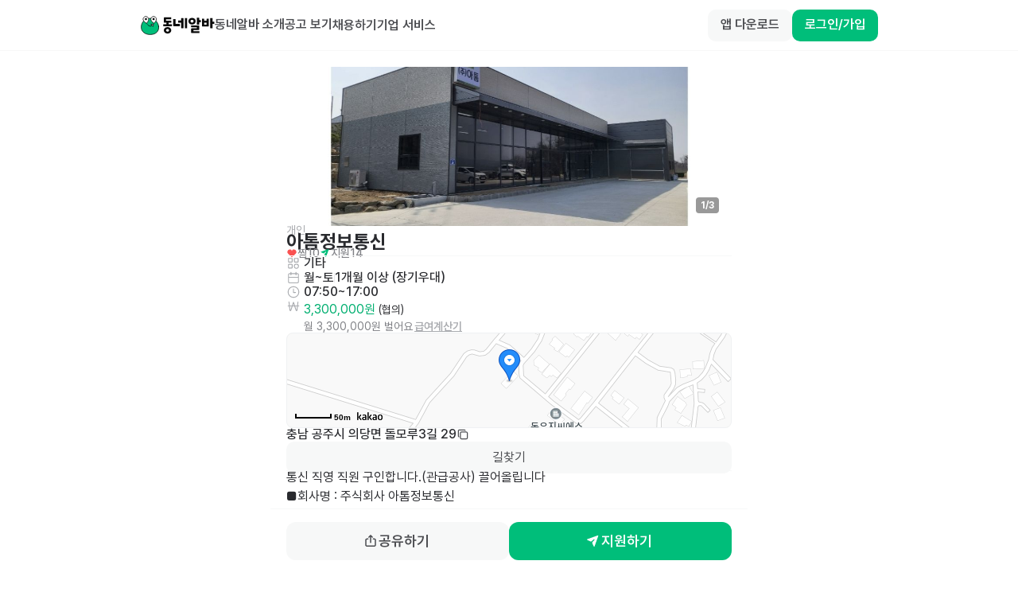

--- FILE ---
content_type: text/html; charset=utf-8
request_url: https://id.abr.ge/api/v2/third-party-cookie/identifier.html?requestID=243073792
body_size: 443
content:
<!DOCTYPE html>
<html>
<head><meta charset="utf-8"></head>
<body>

<pre>
    requestID: 243073792
    Reply: map[uuid:dd06361a-8ae3-4422-b9f7-5e33053ed499]
</pre>
<script>
    var message = {
        requestID: '243073792',
        
        reply: (document.cookie.indexOf('ab180ClientId=') !== -1) ? {"uuid":"dd06361a-8ae3-4422-b9f7-5e33053ed499"} : { error: 'Third party cookie is not supported' }
        
    }

    window.parent.postMessage(
        
        JSON.stringify(message)
        
    , '*');
</script>
</body>
</html>


--- FILE ---
content_type: text/javascript; charset=utf-8
request_url: https://app.link/_r?sdk=web2.86.3&branch_key=key_live_bFnwfdI4HA9Q2vamr7zUleehtzhpAY2N&callback=branch_callback__3
body_size: 67
content:
/**/ typeof branch_callback__3 === 'function' && branch_callback__3("1546341503135569588");

--- FILE ---
content_type: text/javascript; charset=utf-8
request_url: https://app.link/_r?sdk=web2.86.3&branch_key=key_live_bFnwfdI4HA9Q2vamr7zUleehtzhpAY2N&callback=branch_callback__4
body_size: 68
content:
/**/ typeof branch_callback__4 === 'function' && branch_callback__4("1546341503135569588");

--- FILE ---
content_type: text/javascript; charset=utf-8
request_url: https://app.link/_r?sdk=web2.86.3&branch_key=key_live_bFnwfdI4HA9Q2vamr7zUleehtzhpAY2N&callback=branch_callback__5
body_size: 67
content:
/**/ typeof branch_callback__5 === 'function' && branch_callback__5("1546341503135569588");

--- FILE ---
content_type: text/javascript; charset=utf-8
request_url: https://app.link/_r?sdk=web2.86.3&branch_key=key_live_bFnwfdI4HA9Q2vamr7zUleehtzhpAY2N&callback=branch_callback__2
body_size: 69
content:
/**/ typeof branch_callback__2 === 'function' && branch_callback__2("1546341503135569588");

--- FILE ---
content_type: text/javascript; charset=utf-8
request_url: https://app.link/_r?sdk=web2.86.3&branch_key=key_live_bFnwfdI4HA9Q2vamr7zUleehtzhpAY2N&callback=branch_callback__1
body_size: 70
content:
/**/ typeof branch_callback__1 === 'function' && branch_callback__1("1546341503135569588");

--- FILE ---
content_type: text/javascript
request_url: https://www.dongnealba.com/_next/static/chunks/972-4783063c520a36f4.js
body_size: 63983
content:
!function(){try{var e="undefined"!=typeof window?window:"undefined"!=typeof global?global:"undefined"!=typeof self?self:{},t=(new e.Error).stack;t&&(e._sentryDebugIds=e._sentryDebugIds||{},e._sentryDebugIds[t]="48150daa-67cd-4a3a-9534-39b601ef169f",e._sentryDebugIdIdentifier="sentry-dbid-48150daa-67cd-4a3a-9534-39b601ef169f")}catch(e){}}(),(self.webpackChunk_N_E=self.webpackChunk_N_E||[]).push([[972],{41379:function(e,t,r){"use strict";r.d(t,{F:function(){return nR}});var n,i,o,s,a,u,c,l,f,d,p,h,v,y,g,m,_,b,w,E,S,O,I,x,A=r(97582);(n=h||(h={}))[n.None=0]="None",n[n.Error=1]="Error",n[n.Warn=2]="Warn",n[n.Verbose=3]="Verbose",n[n.Debug=4]="Debug";var T=function(e){return function(){var t=(0,A.__assign)({},e.config);return{logger:t.loggerProvider,logLevel:t.logLevel}}},P=function(e,t){var r,n;t=(t=t.replace(/\[(\w+)\]/g,".$1")).replace(/^\./,"");try{for(var i=(0,A.__values)(t.split(".")),o=i.next();!o.done;o=i.next()){var s=o.value;if(!(s in e))return;e=e[s]}}catch(e){r={error:e}}finally{try{o&&!o.done&&(n=i.return)&&n.call(i)}finally{if(r)throw r.error}}return e},k=function(e,t){return function(){var r,n,i={};try{for(var o=(0,A.__values)(t),s=o.next();!s.done;s=o.next()){var a=s.value;i[a]=P(e,a)}}catch(e){r={error:e}}finally{try{s&&!s.done&&(n=o.return)&&n.call(o)}finally{if(r)throw r.error}}return i}},R=function(e,t,r,n,i){return void 0===i&&(i=null),function(){for(var o=[],s=0;s<arguments.length;s++)o[s]=arguments[s];var a=r(),u=a.logger,c=a.logLevel;if(c&&c<h.Debug||!c||!u)return e.apply(i,o);var l={type:"invoke public method",name:t,args:o,stacktrace:(Error().stack||"").split("\n").slice(3).map(function(e){return e.trim()}),time:{start:new Date().toISOString()},states:{}};n&&l.states&&(l.states.before=n());var f=e.apply(i,o);return f&&f.promise?f.promise.then(function(){n&&l.states&&(l.states.after=n()),l.time&&(l.time.end=new Date().toISOString()),u.debug(JSON.stringify(l,null,2))}):(n&&l.states&&(l.states.after=n()),l.time&&(l.time.end=new Date().toISOString()),u.debug(JSON.stringify(l,null,2))),f}},j=function(e){return{promise:e||Promise.resolve()}},C=function(){var e="ampIntegrationContext";return"undefined"!=typeof globalThis&&void 0!==globalThis[e]?globalThis[e]:"undefined"!=typeof globalThis?globalThis:"undefined"!=typeof window?window:"undefined"!=typeof self?self:void 0!==r.g?r.g:void 0},N=function(){var e,t=C();return(null===(e=null==t?void 0:t.location)||void 0===e?void 0:e.search)?t.location.search.substring(1).split("&").filter(Boolean).reduce(function(e,t){var r=t.split("=",2),n=D(r[0]),i=D(r[1]);return i&&(e[n]=i),e},{}):{}},D=function(e){void 0===e&&(e="");try{return decodeURIComponent(e)}catch(e){return""}},L=function(){function e(){}return e.prototype.getApplicationContext=function(){return{versionName:this.versionName,language:U(),platform:"Web",os:void 0,deviceModel:void 0}},e}(),U=function(){return"undefined"!=typeof navigator&&(navigator.languages&&navigator.languages[0]||navigator.language)||""},M=function(){function e(){this.queue=[]}return e.prototype.logEvent=function(e){this.receiver?this.receiver(e):this.queue.length<512&&this.queue.push(e)},e.prototype.setEventReceiver=function(e){this.receiver=e,this.queue.length>0&&(this.queue.forEach(function(t){e(t)}),this.queue=[])},e}(),F=function(){return(F=Object.assign||function(e){for(var t,r=1,n=arguments.length;r<n;r++)for(var i in t=arguments[r])Object.prototype.hasOwnProperty.call(t,i)&&(e[i]=t[i]);return e}).apply(this,arguments)};function q(e){var t="function"==typeof Symbol&&Symbol.iterator,r=t&&e[t],n=0;if(r)return r.call(e);if(e&&"number"==typeof e.length)return{next:function(){return e&&n>=e.length&&(e=void 0),{value:e&&e[n++],done:!e}}};throw TypeError(t?"Object is not iterable.":"Symbol.iterator is not defined.")}function $(e,t){var r="function"==typeof Symbol&&e[Symbol.iterator];if(!r)return e;var n,i,o=r.call(e),s=[];try{for(;(void 0===t||t-- >0)&&!(n=o.next()).done;)s.push(n.value)}catch(e){i={error:e}}finally{try{n&&!n.done&&(r=o.return)&&r.call(o)}finally{if(i)throw i.error}}return s}"function"==typeof SuppressedError&&SuppressedError;var W=function(e,t){var r,n,i=typeof e;if(i!==typeof t)return!1;try{for(var o=q(["string","number","boolean","undefined"]),s=o.next();!s.done;s=o.next())if(s.value===i)return e===t}catch(e){r={error:e}}finally{try{s&&!s.done&&(n=o.return)&&n.call(o)}finally{if(r)throw r.error}}if(null==e&&null==t)return!0;if(null==e||null==t||e.length!==t.length)return!1;var a=Array.isArray(e),u=Array.isArray(t);if(a!==u)return!1;if(a&&u){for(var c=0;c<e.length;c++)if(!W(e[c],t[c]))return!1}else{if(!W(Object.keys(e).sort(),Object.keys(t).sort()))return!1;var l=!0;return Object.keys(e).forEach(function(r){W(e[r],t[r])||(l=!1)}),l}return!0};Object.entries||(Object.entries=function(e){for(var t=Object.keys(e),r=t.length,n=Array(r);r--;)n[r]=[t[r],e[t[r]]];return n});var V=function(){function e(){this.identity={userProperties:{}},this.listeners=new Set}return e.prototype.editIdentity=function(){var e=this,t=F({},this.identity.userProperties),r=F(F({},this.identity),{userProperties:t});return{setUserId:function(e){return r.userId=e,this},setDeviceId:function(e){return r.deviceId=e,this},setUserProperties:function(e){return r.userProperties=e,this},setOptOut:function(e){return r.optOut=e,this},updateUserProperties:function(e){var t,n,i,o,s,a,u=r.userProperties||{};try{for(var c=q(Object.entries(e)),l=c.next();!l.done;l=c.next()){var f=$(l.value,2),d=f[0],p=f[1];switch(d){case"$set":try{for(var h=(i=void 0,q(Object.entries(p))),v=h.next();!v.done;v=h.next()){var y=$(v.value,2),g=y[0],m=y[1];u[g]=m}}catch(e){i={error:e}}finally{try{v&&!v.done&&(o=h.return)&&o.call(h)}finally{if(i)throw i.error}}break;case"$unset":try{for(var _=(s=void 0,q(Object.keys(p))),b=_.next();!b.done;b=_.next()){var g=b.value;delete u[g]}}catch(e){s={error:e}}finally{try{b&&!b.done&&(a=_.return)&&a.call(_)}finally{if(s)throw s.error}}break;case"$clearAll":u={}}}}catch(e){t={error:e}}finally{try{l&&!l.done&&(n=c.return)&&n.call(c)}finally{if(t)throw t.error}}return r.userProperties=u,this},commit:function(){return e.setIdentity(r),this}}},e.prototype.getIdentity=function(){return F({},this.identity)},e.prototype.setIdentity=function(e){var t=F({},this.identity);this.identity=F({},e),W(t,this.identity)||this.listeners.forEach(function(t){t(e)})},e.prototype.addIdentityListener=function(e){this.listeners.add(e)},e.prototype.removeIdentityListener=function(e){this.listeners.delete(e)},e}(),B="undefined"!=typeof globalThis?globalThis:void 0!==r.g?r.g:self,z=function(){function e(){this.identityStore=new V,this.eventBridge=new M,this.applicationContextProvider=new L}return e.getInstance=function(t){return B.analyticsConnectorInstances||(B.analyticsConnectorInstances={}),B.analyticsConnectorInstances[t]||(B.analyticsConnectorInstances[t]=new e),B.analyticsConnectorInstances[t]},e}(),K=function(e){return void 0===e&&(e="$default_instance"),z.getInstance(e)},H=function(e,t){K(t).identityStore.editIdentity().setUserId(e).commit()},Q=function(e,t){K(t).identityStore.editIdentity().setDeviceId(e).commit()};(i=v||(v={})).Unknown="unknown",i.Skipped="skipped",i.Success="success",i.RateLimit="rate_limit",i.PayloadTooLarge="payload_too_large",i.Invalid="invalid",i.Failed="failed",i.Timeout="Timeout",i.SystemError="SystemError";var G=r(41371),J=function(e,t){var r=Math.max(t,1);return e.reduce(function(e,t,n){var i=Math.floor(n/r);return e[i]||(e[i]=[]),e[i].push(t),e},[])},Z=function(e,t,r){return void 0===t&&(t=0),void 0===r&&(r=v.Unknown),{event:e,code:t,message:r}},Y="Amplitude Logger ",X=function(){function e(){this.logLevel=h.None}return e.prototype.disable=function(){this.logLevel=h.None},e.prototype.enable=function(e){void 0===e&&(e=h.Warn),this.logLevel=e},e.prototype.log=function(){for(var e=[],t=0;t<arguments.length;t++)e[t]=arguments[t];this.logLevel<h.Verbose||console.log("".concat(Y,"[Log]: ").concat(e.join(" ")))},e.prototype.warn=function(){for(var e=[],t=0;t<arguments.length;t++)e[t]=arguments[t];this.logLevel<h.Warn||console.warn("".concat(Y,"[Warn]: ").concat(e.join(" ")))},e.prototype.error=function(){for(var e=[],t=0;t<arguments.length;t++)e[t]=arguments[t];this.logLevel<h.Error||console.error("".concat(Y,"[Error]: ").concat(e.join(" ")))},e.prototype.debug=function(){for(var e=[],t=0;t<arguments.length;t++)e[t]=arguments[t];this.logLevel<h.Debug||console.log("".concat(Y,"[Debug]: ").concat(e.join(" ")))},e}(),ee=function(){return{flushMaxRetries:12,flushQueueSize:200,flushIntervalMillis:1e4,instanceName:"$default_instance",logLevel:h.Warn,loggerProvider:new X,offline:!1,optOut:!1,serverUrl:G.EG,serverZone:"US",useBatch:!1}},et=function(){function e(e){this._optOut=!1;var t,r,n,i,o=ee();this.apiKey=e.apiKey,this.flushIntervalMillis=null!==(t=e.flushIntervalMillis)&&void 0!==t?t:o.flushIntervalMillis,this.flushMaxRetries=e.flushMaxRetries||o.flushMaxRetries,this.flushQueueSize=e.flushQueueSize||o.flushQueueSize,this.instanceName=e.instanceName||o.instanceName,this.loggerProvider=e.loggerProvider||o.loggerProvider,this.logLevel=null!==(r=e.logLevel)&&void 0!==r?r:o.logLevel,this.minIdLength=e.minIdLength,this.plan=e.plan,this.ingestionMetadata=e.ingestionMetadata,this.offline=void 0!==e.offline?e.offline:o.offline,this.optOut=null!==(n=e.optOut)&&void 0!==n?n:o.optOut,this.serverUrl=e.serverUrl,this.serverZone=e.serverZone||o.serverZone,this.storageProvider=e.storageProvider,this.transportProvider=e.transportProvider,this.useBatch=null!==(i=e.useBatch)&&void 0!==i?i:o.useBatch,this.loggerProvider.enable(this.logLevel);var s=er(e.serverUrl,e.serverZone,e.useBatch);this.serverZone=s.serverZone,this.serverUrl=s.serverUrl}return Object.defineProperty(e.prototype,"optOut",{get:function(){return this._optOut},set:function(e){this._optOut=e},enumerable:!1,configurable:!0}),e}(),er=function(e,t,r){if(void 0===e&&(e=""),void 0===t&&(t=ee().serverZone),void 0===r&&(r=ee().useBatch),e)return{serverUrl:e,serverZone:void 0};var n,i=["US","EU"].includes(t)?t:ee().serverZone;return{serverZone:i,serverUrl:(n=r,"EU"===i?n?G.RE:G.y_:n?G.h8:G.EG)}},en=function(){function e(){this.sdk={metrics:{histogram:{}}}}return e.prototype.recordHistogram=function(e,t){this.sdk.metrics.histogram[e]=t},e}(),ei=function(e){return e?(e^16*Math.random()>>e/4).toString(16):(String(1e7)+String(-1e3)+String(-4e3)+String(-8e3)+String(-1e11)).replace(/[018]/g,ei)};function eo(e){var t="";try{"body"in e&&(t=JSON.stringify(e.body,null,2))}catch(e){}return t}var es=function(){function e(){this.name="amplitude",this.type="destination",this.retryTimeout=1e3,this.throttleTimeout=3e4,this.storageKey="",this.scheduleId=null,this.scheduledTimeout=0,this.flushId=null,this.queue=[]}return e.prototype.setup=function(e){var t;return(0,A.__awaiter)(this,void 0,void 0,function(){var r,n=this;return(0,A.__generator)(this,function(i){switch(i.label){case 0:return this.config=e,this.storageKey="".concat(G.f1,"_").concat(this.config.apiKey.substring(0,10)),[4,null===(t=this.config.storageProvider)||void 0===t?void 0:t.get(this.storageKey)];case 1:return(r=i.sent())&&r.length>0&&Promise.all(r.map(function(e){return n.execute(e)})).catch(),[2,Promise.resolve(void 0)]}})})},e.prototype.execute=function(e){var t=this;return e.insert_id||(e.insert_id=ei()),new Promise(function(r){t.queue.push({event:e,attempts:0,callback:function(e){return r(e)},timeout:0}),t.schedule(t.config.flushIntervalMillis),t.saveEvents()})},e.prototype.removeEventsExceedFlushMaxRetries=function(e){var t=this;return e.filter(function(e){return e.attempts+=1,e.attempts<t.config.flushMaxRetries||(t.fulfillRequest([e],500,"Event rejected due to exceeded retry count"),!1)})},e.prototype.scheduleEvents=function(e){var t=this;e.forEach(function(e){t.schedule(0===e.timeout?t.config.flushIntervalMillis:e.timeout)})},e.prototype.schedule=function(e){var t=this;if(!this.config.offline&&(null===this.scheduleId||this.scheduleId&&e>this.scheduledTimeout)){this.scheduleId&&clearTimeout(this.scheduleId),this.scheduledTimeout=e,this.scheduleId=setTimeout(function(){t.queue=t.queue.map(function(e){return e.timeout=0,e}),t.flush(!0)},e);return}},e.prototype.resetSchedule=function(){this.scheduleId=null,this.scheduledTimeout=0},e.prototype.flush=function(e){return void 0===e&&(e=!1),(0,A.__awaiter)(this,void 0,void 0,function(){var t,r,n=this;return(0,A.__generator)(this,function(i){switch(i.label){case 0:if(this.config.offline)return this.resetSchedule(),this.config.loggerProvider.debug("Skipping flush while offline."),[2];if(this.flushId)return this.resetSchedule(),this.config.loggerProvider.debug("Skipping flush because previous flush has not resolved."),[2];return this.flushId=this.scheduleId,this.resetSchedule(),t=[],r=[],this.queue.forEach(function(e){return 0===e.timeout?t.push(e):r.push(e)}),[4,J(t,this.config.flushQueueSize).reduce(function(t,r){return(0,A.__awaiter)(n,void 0,void 0,function(){return(0,A.__generator)(this,function(n){switch(n.label){case 0:return[4,t];case 1:return n.sent(),[4,this.send(r,e)];case 2:return[2,n.sent()]}})})},Promise.resolve())];case 1:return i.sent(),this.flushId=null,this.scheduleEvents(this.queue),[2]}})})},e.prototype.send=function(e,t){return void 0===t&&(t=!0),(0,A.__awaiter)(this,void 0,void 0,function(){var r,n,i,o;return(0,A.__generator)(this,function(s){switch(s.label){case 0:if(!this.config.apiKey)return[2,this.fulfillRequest(e,400,"Event rejected due to missing API key")];r={api_key:this.config.apiKey,events:e.map(function(e){var t=e.event;return t.extra,(0,A.__rest)(t,["extra"])}),options:{min_id_length:this.config.minIdLength},client_upload_time:new Date().toISOString(),request_metadata:this.config.requestMetadata},this.config.requestMetadata=new en,s.label=1;case 1:return s.trys.push([1,3,,4]),n=er(this.config.serverUrl,this.config.serverZone,this.config.useBatch).serverUrl,[4,this.config.transportProvider.send(n,r)];case 2:if(null===(i=s.sent()))return this.fulfillRequest(e,0,"Unexpected error occurred"),[2];if(!t)return"body"in i?this.fulfillRequest(e,i.statusCode,"".concat(i.status,": ").concat(eo(i))):this.fulfillRequest(e,i.statusCode,i.status),[2];return this.handleResponse(i,e),[3,4];case 3:var a;return o=(a=s.sent())instanceof Error?a.message:String(a),this.config.loggerProvider.error(o),this.handleResponse({status:v.Failed,statusCode:0},e),[3,4];case 4:return[2]}})})},e.prototype.handleResponse=function(e,t){var r=e.status;switch(r){case v.Success:this.handleSuccessResponse(e,t);break;case v.Invalid:this.handleInvalidResponse(e,t);break;case v.PayloadTooLarge:this.handlePayloadTooLargeResponse(e,t);break;case v.RateLimit:this.handleRateLimitResponse(e,t);break;default:this.config.loggerProvider.warn("{code: 0, error: \"Status '".concat(r,"' provided for ").concat(t.length,' events"}')),this.handleOtherResponse(t)}},e.prototype.handleSuccessResponse=function(e,t){this.fulfillRequest(t,e.statusCode,"Event tracked successfully")},e.prototype.handleInvalidResponse=function(e,t){var r=this;if(e.body.missingField||e.body.error.startsWith("Invalid API key")){this.fulfillRequest(t,e.statusCode,e.body.error);return}var n=new Set((0,A.__spreadArray)((0,A.__spreadArray)((0,A.__spreadArray)((0,A.__spreadArray)([],(0,A.__read)(Object.values(e.body.eventsWithInvalidFields)),!1),(0,A.__read)(Object.values(e.body.eventsWithMissingFields)),!1),(0,A.__read)(Object.values(e.body.eventsWithInvalidIdLengths)),!1),(0,A.__read)(e.body.silencedEvents),!1).flat()),i=t.filter(function(t,i){if(n.has(i)){r.fulfillRequest([t],e.statusCode,e.body.error);return}return!0});i.length>0&&this.config.loggerProvider.warn(eo(e));var o=this.removeEventsExceedFlushMaxRetries(i);this.scheduleEvents(o)},e.prototype.handlePayloadTooLargeResponse=function(e,t){if(1===t.length){this.fulfillRequest(t,e.statusCode,e.body.error);return}this.config.loggerProvider.warn(eo(e)),this.config.flushQueueSize/=2;var r=this.removeEventsExceedFlushMaxRetries(t);this.scheduleEvents(r)},e.prototype.handleRateLimitResponse=function(e,t){var r=this,n=Object.keys(e.body.exceededDailyQuotaUsers),i=Object.keys(e.body.exceededDailyQuotaDevices),o=e.body.throttledEvents,s=new Set(n),a=new Set(i),u=new Set(o),c=t.filter(function(t,n){if(t.event.user_id&&s.has(t.event.user_id)||t.event.device_id&&a.has(t.event.device_id)){r.fulfillRequest([t],e.statusCode,e.body.error);return}return u.has(n)&&(t.timeout=r.throttleTimeout),!0});c.length>0&&this.config.loggerProvider.warn(eo(e));var l=this.removeEventsExceedFlushMaxRetries(c);this.scheduleEvents(l)},e.prototype.handleOtherResponse=function(e){var t=this,r=e.map(function(e){return e.timeout=e.attempts*t.retryTimeout,e}),n=this.removeEventsExceedFlushMaxRetries(r);this.scheduleEvents(n)},e.prototype.fulfillRequest=function(e,t,r){this.removeEvents(e),e.forEach(function(e){return e.callback(Z(e.event,t,r))})},e.prototype.saveEvents=function(){if(this.config.storageProvider){var e=this.queue.map(function(e){return e.event});this.config.storageProvider.set(this.storageKey,e)}},e.prototype.removeEvents=function(e){this.queue=this.queue.filter(function(t){return!e.some(function(e){return e.event.insert_id===t.event.insert_id})}),this.saveEvents()},e}(),ea=function(){function e(){this.name="identity",this.type="before",this.identityStore=K().identityStore}return e.prototype.execute=function(e){return(0,A.__awaiter)(this,void 0,void 0,function(){var t;return(0,A.__generator)(this,function(r){return(t=e.user_properties)&&this.identityStore.editIdentity().updateUserProperties(t).commit(),[2,e]})})},e.prototype.setup=function(e){return(0,A.__awaiter)(this,void 0,void 0,function(){return(0,A.__generator)(this,function(t){return e.instanceName&&(this.identityStore=K(e.instanceName).identityStore),[2]})})},e}(),eu=r(95656),ec=r(33766),el=function(){function e(){this.productId="",this.quantity=1,this.price=0}return e.prototype.setProductId=function(e){return this.productId=e,this},e.prototype.setQuantity=function(e){return e>0&&(this.quantity=e),this},e.prototype.setPrice=function(e){return this.price=e,this},e.prototype.setRevenueType=function(e){return this.revenueType=e,this},e.prototype.setCurrency=function(e){return this.currency=e,this},e.prototype.setRevenue=function(e){return this.revenue=e,this},e.prototype.setReceipt=function(e){return this.receipt=e,this},e.prototype.setReceiptSig=function(e){return this.receiptSig=e,this},e.prototype.setEventProperties=function(e){return(0,ec.L)(e)&&(this.properties=e),this},e.prototype.getEventProperties=function(){var e=this.properties?(0,A.__assign)({},this.properties):{};return e[y.REVENUE_PRODUCT_ID]=this.productId,e[y.REVENUE_QUANTITY]=this.quantity,e[y.REVENUE_PRICE]=this.price,e[y.REVENUE_TYPE]=this.revenueType,e[y.REVENUE_CURRENCY]=this.currency,e[y.REVENUE]=this.revenue,e[y.RECEIPT]=this.receipt,e[y.RECEIPT_SIG]=this.receiptSig,e},e}();(o=y||(y={})).REVENUE_PRODUCT_ID="$productId",o.REVENUE_QUANTITY="$quantity",o.REVENUE_PRICE="$price",o.REVENUE_TYPE="$revenueType",o.REVENUE_CURRENCY="$currency",o.REVENUE="$revenue",o.RECEIPT="$receipt",o.RECEIPT_SIG="$receiptSig";var ef=function(e,t){return void 0===t&&(t=Date.now()),Date.now()-t>e},ed=function(){function e(e){this.client=e,this.queue=[],this.applying=!1,this.plugins=[]}return e.prototype.register=function(e,t){var r,n;return(0,A.__awaiter)(this,void 0,void 0,function(){return(0,A.__generator)(this,function(i){switch(i.label){case 0:if(this.plugins.some(function(t){return t.name===e.name}))return t.loggerProvider.warn("Plugin with name ".concat(e.name," already exists, skipping registration")),[2];return void 0===e.name&&(e.name=ei(),t.loggerProvider.warn("Plugin name is undefined. \n      Generating a random UUID for plugin name: ".concat(e.name,". \n      Set a name for the plugin to prevent it from being added multiple times."))),e.type=null!==(r=e.type)&&void 0!==r?r:"enrichment",[4,null===(n=e.setup)||void 0===n?void 0:n.call(e,t,this.client)];case 1:return i.sent(),this.plugins.push(e),[2]}})})},e.prototype.deregister=function(e,t){var r;return(0,A.__awaiter)(this,void 0,void 0,function(){var n,i;return(0,A.__generator)(this,function(o){switch(o.label){case 0:if(-1===(n=this.plugins.findIndex(function(t){return t.name===e})))return t.loggerProvider.warn("Plugin with name ".concat(e," does not exist, skipping deregistration")),[2];return i=this.plugins[n],this.plugins.splice(n,1),[4,null===(r=i.teardown)||void 0===r?void 0:r.call(i)];case 1:return o.sent(),[2]}})})},e.prototype.reset=function(e){this.applying=!1,this.plugins.map(function(e){var t;return null===(t=e.teardown)||void 0===t?void 0:t.call(e)}),this.plugins=[],this.client=e},e.prototype.push=function(e){var t=this;return new Promise(function(r){t.queue.push([e,r]),t.scheduleApply(0)})},e.prototype.scheduleApply=function(e){var t=this;this.applying||(this.applying=!0,setTimeout(function(){t.apply(t.queue.shift()).then(function(){t.applying=!1,t.queue.length>0&&t.scheduleApply(0)})},e))},e.prototype.apply=function(e){return(0,A.__awaiter)(this,void 0,void 0,function(){var t,r,n,i,o,s,a,u,c,l,f,d,p,h;return(0,A.__generator)(this,function(v){switch(v.label){case 0:if(!e)return[2];t=(0,A.__read)(e,1)[0],r=(0,A.__read)(e,2)[1],n=this.plugins.filter(function(e){return"before"===e.type}),v.label=1;case 1:v.trys.push([1,6,7,8]),o=(i=(0,A.__values)(n)).next(),v.label=2;case 2:if(o.done)return[3,5];if(!(s=o.value).execute)return[3,4];return[4,s.execute((0,A.__assign)({},t))];case 3:if(null===(a=v.sent()))return r({event:t,code:0,message:""}),[2];t=a,v.label=4;case 4:return o=i.next(),[3,2];case 5:return[3,8];case 6:return f={error:v.sent()},[3,8];case 7:try{o&&!o.done&&(d=i.return)&&d.call(i)}finally{if(f)throw f.error}return[7];case 8:u=this.plugins.filter(function(e){return"enrichment"===e.type||void 0===e.type}),v.label=9;case 9:v.trys.push([9,14,15,16]),l=(c=(0,A.__values)(u)).next(),v.label=10;case 10:if(l.done)return[3,13];if(!(s=l.value).execute)return[3,12];return[4,s.execute((0,A.__assign)({},t))];case 11:if(null===(a=v.sent()))return r({event:t,code:0,message:""}),[2];t=a,v.label=12;case 12:return l=c.next(),[3,10];case 13:return[3,16];case 14:return p={error:v.sent()},[3,16];case 15:try{l&&!l.done&&(h=c.return)&&h.call(c)}finally{if(p)throw p.error}return[7];case 16:return Promise.all(this.plugins.filter(function(e){return"destination"===e.type}).map(function(e){var r=(0,A.__assign)({},t);return e.execute(r).catch(function(e){return Z(r,0,String(e))})})).then(function(e){var n=(0,A.__read)(e,1)[0]||Z(t,100,"Event not tracked, no destination plugins on the instance");r(n)}),[2]}})})},e.prototype.flush=function(){return(0,A.__awaiter)(this,void 0,void 0,function(){var e,t=this;return(0,A.__generator)(this,function(r){switch(r.label){case 0:return e=this.queue,this.queue=[],[4,Promise.all(e.map(function(e){return t.apply(e)}))];case 1:return r.sent(),[4,Promise.all(this.plugins.filter(function(e){return"destination"===e.type}).map(function(e){return e.flush&&e.flush()}))];case 2:return r.sent(),[2]}})})},e}();(s=g||(g={})).SET="$set",s.SET_ONCE="$setOnce",s.ADD="$add",s.APPEND="$append",s.PREPEND="$prepend",s.REMOVE="$remove",s.PREINSERT="$preInsert",s.POSTINSERT="$postInsert",s.UNSET="$unset",s.CLEAR_ALL="$clearAll",(a=m||(m={})).IDENTIFY="$identify",a.GROUP_IDENTIFY="$groupidentify",a.REVENUE="revenue_amount";var ep=function(e,t){return(0,A.__assign)((0,A.__assign)({},t),{event_type:m.IDENTIFY,user_properties:e.getUserProperties()})},eh=function(e,t,r,n){var i;return(0,A.__assign)((0,A.__assign)({},n),{event_type:m.GROUP_IDENTIFY,group_properties:r.getUserProperties(),groups:((i={})[e]=t,i)})},ev=function(e,t,r){var n,i=new eu.k;return i.set(e,t),(0,A.__assign)((0,A.__assign)({},r),{event_type:m.IDENTIFY,user_properties:i.getUserProperties(),groups:((n={})[e]=t,n)})},ey=function(){function e(e){void 0===e&&(e="$default"),this.initializing=!1,this.isReady=!1,this.q=[],this.dispatchQ=[],this.logEvent=this.track.bind(this),this.timeline=new ed(this),this.name=e}return e.prototype._init=function(e){return(0,A.__awaiter)(this,void 0,void 0,function(){return(0,A.__generator)(this,function(t){switch(t.label){case 0:return this.config=e,this.timeline.reset(this),[4,this.runQueuedFunctions("q")];case 1:return t.sent(),this.isReady=!0,[2]}})})},e.prototype.runQueuedFunctions=function(e){return(0,A.__awaiter)(this,void 0,void 0,function(){var t,r,n,i,o,s;return(0,A.__generator)(this,function(a){switch(a.label){case 0:t=this[e],this[e]=[],a.label=1;case 1:a.trys.push([1,8,9,10]),n=(r=(0,A.__values)(t)).next(),a.label=2;case 2:if(n.done)return[3,7];if(!((i=(0,n.value)())&&"promise"in i))return[3,4];return[4,i.promise];case 3:return a.sent(),[3,6];case 4:return[4,i];case 5:a.sent(),a.label=6;case 6:return n=r.next(),[3,2];case 7:return[3,10];case 8:return o={error:a.sent()},[3,10];case 9:try{n&&!n.done&&(s=r.return)&&s.call(r)}finally{if(o)throw o.error}return[7];case 10:if(!this[e].length)return[3,12];return[4,this.runQueuedFunctions(e)];case 11:a.sent(),a.label=12;case 12:return[2]}})})},e.prototype.track=function(e,t,r){var n=(0,A.__assign)((0,A.__assign)((0,A.__assign)({},"string"==typeof e?{event_type:e}:e),r),t&&{event_properties:t});return j(this.dispatch(n))},e.prototype.identify=function(e,t){var r=ep(e,t);return j(this.dispatch(r))},e.prototype.groupIdentify=function(e,t,r,n){var i=eh(e,t,r,n);return j(this.dispatch(i))},e.prototype.setGroup=function(e,t,r){var n=ev(e,t,r);return j(this.dispatch(n))},e.prototype.revenue=function(e,t){var r=(0,A.__assign)((0,A.__assign)({},t),{event_type:m.REVENUE,event_properties:e.getEventProperties()});return j(this.dispatch(r))},e.prototype.add=function(e){return this.isReady?this._addPlugin(e):(this.q.push(this._addPlugin.bind(this,e)),j())},e.prototype._addPlugin=function(e){return j(this.timeline.register(e,this.config))},e.prototype.remove=function(e){return this.isReady?this._removePlugin(e):(this.q.push(this._removePlugin.bind(this,e)),j())},e.prototype._removePlugin=function(e){return j(this.timeline.deregister(e,this.config))},e.prototype.dispatchWithCallback=function(e,t){if(!this.isReady)return t(Z(e,0,"Client not initialized"));this.process(e).then(t)},e.prototype.dispatch=function(e){return(0,A.__awaiter)(this,void 0,void 0,function(){var t=this;return(0,A.__generator)(this,function(r){return this.isReady?[2,this.process(e)]:[2,new Promise(function(r){t.dispatchQ.push(t.dispatchWithCallback.bind(t,e,r))})]})})},e.prototype.process=function(e){return(0,A.__awaiter)(this,void 0,void 0,function(){var t,r;return(0,A.__generator)(this,function(n){switch(n.label){case 0:if(n.trys.push([0,2,,3]),this.config.optOut)return[2,Z(e,0,"Event skipped due to optOut config")];return[4,this.timeline.push(e)];case 1:return 200===(t=n.sent()).code?this.config.loggerProvider.log(t.message):100===t.code?this.config.loggerProvider.warn(t.message):this.config.loggerProvider.error(t.message),[2,t];case 2:return r=String(n.sent()),this.config.loggerProvider.error(r),[2,t=Z(e,0,r)];case 3:return[2]}})})},e.prototype.setOptOut=function(e){if(!this.isReady){this.q.push(this._setOptOut.bind(this,!!e));return}this._setOptOut(e)},e.prototype._setOptOut=function(e){this.config.optOut=!!e},e.prototype.flush=function(){return j(this.timeline.flush())},e}(),eg=function(e,t){return"boolean"==typeof e?e:(null==e?void 0:e[t])!==!1},em=function(e){return eg(e,"attribution")},e_=function(e){return eg(e,"pageViews")},eb=function(e){return eg(e,"sessions")},ew=function(e){return"boolean"==typeof e?e:"object"==typeof e&&(!0===e.elementInteractions||"object"==typeof e.elementInteractions)},eE=function(e){if(ew(e.autocapture)&&"object"==typeof e.autocapture&&"object"==typeof e.autocapture.elementInteractions)return e.autocapture.elementInteractions},eS=function(e){var t,r=function(){return!1},n=void 0,i=e.pageCounter;return e_(e.defaultTracking)&&(r=void 0,t=void 0,e.defaultTracking&&"object"==typeof e.defaultTracking&&e.defaultTracking.pageViews&&"object"==typeof e.defaultTracking.pageViews&&("trackOn"in e.defaultTracking.pageViews&&(r=e.defaultTracking.pageViews.trackOn),"trackHistoryChanges"in e.defaultTracking.pageViews&&(n=e.defaultTracking.pageViews.trackHistoryChanges),"eventType"in e.defaultTracking.pageViews&&e.defaultTracking.pageViews.eventType&&(t=e.defaultTracking.pageViews.eventType))),{trackOn:r,trackHistoryChanges:n,eventType:t,pageCounter:i}},eO=function(e,t){for(var r=0;r<t.length;r++){var n=t[r],i=n.name,o=n.args,s=n.resolve,a=e&&e[i];if("function"==typeof a){var u=a.apply(e,o);"function"==typeof s&&s(null==u?void 0:u.promise)}}return e},eI=function(e){return e&&void 0!==e._q},ex=function(){if("undefined"==typeof navigator)return"";var e,t,r,n,i=navigator.userLanguage;return null!==(n=null!==(r=null!==(t=null===(e=navigator.languages)||void 0===e?void 0:e[0])&&void 0!==t?t:navigator.language)&&void 0!==r?r:i)&&void 0!==n?n:""},eA=function(){function e(){this.name="@amplitude/plugin-context-browser",this.type="before",this.library="".concat("amplitude-ts","/").concat("2.12.0"),"undefined"!=typeof navigator&&(this.userAgent=navigator.userAgent)}return e.prototype.setup=function(e){return this.config=e,Promise.resolve(void 0)},e.prototype.execute=function(e){return(0,A.__awaiter)(this,void 0,void 0,function(){var t,r,n,i,o;return(0,A.__generator)(this,function(s){return t=new Date().getTime(),r=null!==(i=this.config.lastEventId)&&void 0!==i?i:-1,n=null!==(o=e.event_id)&&void 0!==o?o:r+1,this.config.lastEventId=n,e.time||(this.config.lastEventTime=t),[2,(0,A.__assign)((0,A.__assign)((0,A.__assign)((0,A.__assign)((0,A.__assign)((0,A.__assign)((0,A.__assign)((0,A.__assign)({user_id:this.config.userId,device_id:this.config.deviceId,session_id:this.config.sessionId,time:t},this.config.appVersion&&{app_version:this.config.appVersion}),this.config.trackingOptions.platform&&{platform:"Web"}),this.config.trackingOptions.language&&{language:ex()}),this.config.trackingOptions.ipAddress&&{ip:"$remote"}),{insert_id:ei(),partner_id:this.config.partnerId,plan:this.config.plan}),this.config.ingestionMetadata&&{ingestion_metadata:{source_name:this.config.ingestionMetadata.sourceName,source_version:this.config.ingestionMetadata.sourceVersion}}),e),{event_id:n,library:this.library,user_agent:this.userAgent})]})})},e}(),eT=function(){function e(){this.memoryStorage=new Map}return e.prototype.isEnabled=function(){return(0,A.__awaiter)(this,void 0,void 0,function(){return(0,A.__generator)(this,function(e){return[2,!0]})})},e.prototype.get=function(e){return(0,A.__awaiter)(this,void 0,void 0,function(){return(0,A.__generator)(this,function(t){return[2,this.memoryStorage.get(e)]})})},e.prototype.getRaw=function(e){return(0,A.__awaiter)(this,void 0,void 0,function(){var t;return(0,A.__generator)(this,function(r){switch(r.label){case 0:return[4,this.get(e)];case 1:return[2,(t=r.sent())?JSON.stringify(t):void 0]}})})},e.prototype.set=function(e,t){return(0,A.__awaiter)(this,void 0,void 0,function(){return(0,A.__generator)(this,function(r){return this.memoryStorage.set(e,t),[2]})})},e.prototype.remove=function(e){return(0,A.__awaiter)(this,void 0,void 0,function(){return(0,A.__generator)(this,function(t){return this.memoryStorage.delete(e),[2]})})},e.prototype.reset=function(){return(0,A.__awaiter)(this,void 0,void 0,function(){return(0,A.__generator)(this,function(e){return this.memoryStorage.clear(),[2]})})},e}(),eP=function(e,t,r){return void 0===t&&(t=""),void 0===r&&(r=10),[G.xp,t,e.substring(0,r)].filter(Boolean).join("_")},ek=function(){function e(e){this.options=(0,A.__assign)({},e)}return e.prototype.isEnabled=function(){return(0,A.__awaiter)(this,void 0,void 0,function(){var t,r;return(0,A.__generator)(this,function(n){switch(n.label){case 0:if(!C())return[2,!1];e.testValue=String(Date.now()),t=new e(this.options),r="AMP_TEST",n.label=1;case 1:return n.trys.push([1,4,5,7]),[4,t.set(r,e.testValue)];case 2:return n.sent(),[4,t.get(r)];case 3:return[2,n.sent()===e.testValue];case 4:return n.sent(),[2,!1];case 5:return[4,t.remove(r)];case 6:return n.sent(),[7];case 7:return[2]}})})},e.prototype.get=function(e){var t;return(0,A.__awaiter)(this,void 0,void 0,function(){var r,n;return(0,A.__generator)(this,function(i){switch(i.label){case 0:return[4,this.getRaw(e)];case 1:if(!(r=i.sent()))return[2,void 0];try{if(n=null!==(t=eR(r))&&void 0!==t?t:ej(r),void 0===n)return console.error("Amplitude Logger [Error]: Failed to decode cookie value for key: ".concat(e,", value: ").concat(r)),[2,void 0];return[2,JSON.parse(n)]}catch(t){return console.error("Amplitude Logger [Error]: Failed to parse cookie value for key: ".concat(e,", value: ").concat(r)),[2,void 0]}return[2]}})})},e.prototype.getRaw=function(e){var t,r;return(0,A.__awaiter)(this,void 0,void 0,function(){var n,i;return(0,A.__generator)(this,function(o){return(i=(null!==(r=null===(t=null==(n=C())?void 0:n.document)||void 0===t?void 0:t.cookie.split("; "))&&void 0!==r?r:[]).find(function(t){return 0===t.indexOf(e+"=")}))?[2,i.substring(e.length+1)]:[2,void 0]})})},e.prototype.set=function(e,t){var r;return(0,A.__awaiter)(this,void 0,void 0,function(){var n,i,o,s,a,u,c;return(0,A.__generator)(this,function(l){try{n=null!==(r=this.options.expirationDays)&&void 0!==r?r:0,i=null!==t?n:-1,o=void 0,i&&((s=new Date).setTime(s.getTime()+864e5*i),o=s),a="".concat(e,"=").concat(btoa(encodeURIComponent(JSON.stringify(t)))),o&&(a+="; expires=".concat(o.toUTCString())),a+="; path=/",this.options.domain&&(a+="; domain=".concat(this.options.domain)),this.options.secure&&(a+="; Secure"),this.options.sameSite&&(a+="; SameSite=".concat(this.options.sameSite)),(u=C())&&(u.document.cookie=a)}catch(t){c=t instanceof Error?t.message:String(t),console.error("Amplitude Logger [Error]: Failed to set cookie for key: ".concat(e,". Error: ").concat(c))}return[2]})})},e.prototype.remove=function(e){return(0,A.__awaiter)(this,void 0,void 0,function(){return(0,A.__generator)(this,function(t){switch(t.label){case 0:return[4,this.set(e,null)];case 1:return t.sent(),[2]}})})},e.prototype.reset=function(){return(0,A.__awaiter)(this,void 0,void 0,function(){return(0,A.__generator)(this,function(e){return[2]})})},e}(),eR=function(e){try{return decodeURIComponent(atob(e))}catch(e){return}},ej=function(e){try{return decodeURIComponent(atob(decodeURIComponent(e)))}catch(e){return}},eC=function(){function e(){}return e.prototype.send=function(e,t){return Promise.resolve(null)},e.prototype.buildResponse=function(e){if("object"!=typeof e)return null;var t,r,n,i,o,s,a,u,c,l,f,d,p,h,y,g,m,_,b,w,E,S,O=e.code||0,I=this.buildStatus(O);switch(I){case v.Success:return{status:I,statusCode:O,body:{eventsIngested:null!==(t=e.events_ingested)&&void 0!==t?t:0,payloadSizeBytes:null!==(r=e.payload_size_bytes)&&void 0!==r?r:0,serverUploadTime:null!==(n=e.server_upload_time)&&void 0!==n?n:0}};case v.Invalid:return{status:I,statusCode:O,body:{error:null!==(i=e.error)&&void 0!==i?i:"",missingField:null!==(o=e.missing_field)&&void 0!==o?o:"",eventsWithInvalidFields:null!==(s=e.events_with_invalid_fields)&&void 0!==s?s:{},eventsWithMissingFields:null!==(a=e.events_with_missing_fields)&&void 0!==a?a:{},eventsWithInvalidIdLengths:null!==(u=e.events_with_invalid_id_lengths)&&void 0!==u?u:{},epsThreshold:null!==(c=e.eps_threshold)&&void 0!==c?c:0,exceededDailyQuotaDevices:null!==(l=e.exceeded_daily_quota_devices)&&void 0!==l?l:{},silencedDevices:null!==(f=e.silenced_devices)&&void 0!==f?f:[],silencedEvents:null!==(d=e.silenced_events)&&void 0!==d?d:[],throttledDevices:null!==(p=e.throttled_devices)&&void 0!==p?p:{},throttledEvents:null!==(h=e.throttled_events)&&void 0!==h?h:[]}};case v.PayloadTooLarge:return{status:I,statusCode:O,body:{error:null!==(y=e.error)&&void 0!==y?y:""}};case v.RateLimit:return{status:I,statusCode:O,body:{error:null!==(g=e.error)&&void 0!==g?g:"",epsThreshold:null!==(m=e.eps_threshold)&&void 0!==m?m:0,throttledDevices:null!==(_=e.throttled_devices)&&void 0!==_?_:{},throttledUsers:null!==(b=e.throttled_users)&&void 0!==b?b:{},exceededDailyQuotaDevices:null!==(w=e.exceeded_daily_quota_devices)&&void 0!==w?w:{},exceededDailyQuotaUsers:null!==(E=e.exceeded_daily_quota_users)&&void 0!==E?E:{},throttledEvents:null!==(S=e.throttled_events)&&void 0!==S?S:[]}};case v.Timeout:default:return{status:I,statusCode:O}}},e.prototype.buildStatus=function(e){return e>=200&&e<300?v.Success:429===e?v.RateLimit:413===e?v.PayloadTooLarge:408===e?v.Timeout:e>=400&&e<500?v.Invalid:e>=500?v.Failed:v.Unknown},e}(),eN=function(e){function t(){return null!==e&&e.apply(this,arguments)||this}return(0,A.__extends)(t,e),t.prototype.send=function(e,t){return(0,A.__awaiter)(this,void 0,void 0,function(){var r,n;return(0,A.__generator)(this,function(i){switch(i.label){case 0:if("undefined"==typeof fetch)throw Error("FetchTransport is not supported");return[4,fetch(e,{headers:{"Content-Type":"application/json",Accept:"*/*"},body:JSON.stringify(t),method:"POST"})];case 1:return[4,(r=i.sent()).text()];case 2:n=i.sent();try{return[2,this.buildResponse(JSON.parse(n))]}catch(e){return[2,this.buildResponse({code:r.status})]}return[2]}})})},t}(eC),eD=function(){function e(e){this.storage=e}return e.prototype.isEnabled=function(){return(0,A.__awaiter)(this,void 0,void 0,function(){var t,r,n;return(0,A.__generator)(this,function(i){switch(i.label){case 0:if(!this.storage)return[2,!1];t=String(Date.now()),r=new e(this.storage),n="AMP_TEST",i.label=1;case 1:return i.trys.push([1,4,5,7]),[4,r.set(n,t)];case 2:return i.sent(),[4,r.get(n)];case 3:return[2,i.sent()===t];case 4:return i.sent(),[2,!1];case 5:return[4,r.remove(n)];case 6:return i.sent(),[7];case 7:return[2]}})})},e.prototype.get=function(e){return(0,A.__awaiter)(this,void 0,void 0,function(){var t;return(0,A.__generator)(this,function(r){switch(r.label){case 0:return r.trys.push([0,2,,3]),[4,this.getRaw(e)];case 1:if(!(t=r.sent()))return[2,void 0];return[2,JSON.parse(t)];case 2:return r.sent(),console.error("[Amplitude] Error: Could not get value from storage"),[2,void 0];case 3:return[2]}})})},e.prototype.getRaw=function(e){return(0,A.__awaiter)(this,void 0,void 0,function(){var t;return(0,A.__generator)(this,function(r){return[2,(null===(t=this.storage)||void 0===t?void 0:t.getItem(e))||void 0]})})},e.prototype.set=function(e,t){return(0,A.__awaiter)(this,void 0,void 0,function(){var r;return(0,A.__generator)(this,function(n){try{null===(r=this.storage)||void 0===r||r.setItem(e,JSON.stringify(t))}catch(e){}return[2]})})},e.prototype.remove=function(e){return(0,A.__awaiter)(this,void 0,void 0,function(){var t;return(0,A.__generator)(this,function(r){try{null===(t=this.storage)||void 0===t||t.removeItem(e)}catch(e){}return[2]})})},e.prototype.reset=function(){return(0,A.__awaiter)(this,void 0,void 0,function(){var e;return(0,A.__generator)(this,function(t){try{null===(e=this.storage)||void 0===e||e.clear()}catch(e){}return[2]})})},e}(),eL=function(e){function t(t){var r,n=e.call(this,null===(r=C())||void 0===r?void 0:r.localStorage)||this;return n.loggerProvider=null==t?void 0:t.loggerProvider,n}return(0,A.__extends)(t,e),t.prototype.set=function(t,r){return(0,A.__awaiter)(this,void 0,void 0,function(){var n,i;return(0,A.__generator)(this,function(o){switch(o.label){case 0:if(!(Array.isArray(r)&&r.length>1e3))return[3,2];return n=r.length-1e3,[4,e.prototype.set.call(this,t,r.slice(0,1e3))];case 1:return o.sent(),null===(i=this.loggerProvider)||void 0===i||i.error("Failed to save ".concat(n," events because the queue length exceeded ").concat(1e3,".")),[3,4];case 2:return[4,e.prototype.set.call(this,t,r)];case 3:o.sent(),o.label=4;case 4:return[2]}})})},t}(eD),eU=function(e){function t(){var t;return e.call(this,null===(t=C())||void 0===t?void 0:t.sessionStorage)||this}return(0,A.__extends)(t,e),t}(eD),eM=function(e){function t(){var t=e.apply(this,(0,A.__spreadArray)([],(0,A.__read)(arguments),!1))||this;return t.state={done:4},t}return(0,A.__extends)(t,e),t.prototype.send=function(e,t){return(0,A.__awaiter)(this,void 0,void 0,function(){var r=this;return(0,A.__generator)(this,function(n){return[2,new Promise(function(n,i){"undefined"==typeof XMLHttpRequest&&i(Error("XHRTransport is not supported."));var o=new XMLHttpRequest;o.open("POST",e,!0),o.onreadystatechange=function(){if(o.readyState===r.state.done){var e=o.responseText;try{n(r.buildResponse(JSON.parse(e)))}catch(e){n(r.buildResponse({code:o.status}))}}},o.setRequestHeader("Content-Type","application/json"),o.setRequestHeader("Accept","*/*"),o.send(JSON.stringify(t))})]})})},t}(eC),eF=function(e){function t(){return null!==e&&e.apply(this,arguments)||this}return(0,A.__extends)(t,e),t.prototype.send=function(e,t){return(0,A.__awaiter)(this,void 0,void 0,function(){var r=this;return(0,A.__generator)(this,function(n){return[2,new Promise(function(n,i){var o=C();if(!(null==o?void 0:o.navigator.sendBeacon))throw Error("SendBeaconTransport is not supported");try{var s=JSON.stringify(t);if(o.navigator.sendBeacon(e,JSON.stringify(t)))return n(r.buildResponse({code:200,events_ingested:t.events.length,payload_size_bytes:s.length,server_upload_time:Date.now()}));return n(r.buildResponse({code:500}))}catch(e){i(e)}})]})})},t}(eC),eq=function(e,t){for(var r=[],n=2;n<arguments.length;n++)r[n-2]=arguments[n];return(0,A.__awaiter)(void 0,(0,A.__spreadArray)([e,t],(0,A.__read)(r),!1),void 0,function(e,t,r){var n,i,o,s,a,u,c,l,f;return void 0===r&&(r=!0),(0,A.__generator)(this,function(d){switch(d.label){case 0:return n="".concat(G.xp.toLowerCase(),"_").concat(e.substring(0,6)),[4,t.getRaw(n)];case 1:if(!(i=d.sent()))return[2,{optOut:!1}];if(!r)return[3,3];return[4,t.remove(n)];case 2:d.sent(),d.label=3;case 3:return s=(o=(0,A.__read)(i.split("."),6))[0],a=o[1],u=o[2],c=o[3],l=o[4],f=o[5],[2,{deviceId:s,userId:eW(a),sessionId:e$(c),lastEventId:e$(f),lastEventTime:e$(l),optOut:!!u}]}})})},e$=function(e){var t=parseInt(e,32);if(!isNaN(t))return t},eW=function(e){if(atob&&escape&&e)try{return decodeURIComponent(escape(atob(e)))}catch(e){return}},eV="[Amplitude]",eB="".concat(eV," Form Started"),ez="".concat(eV," Form Submitted"),eK="".concat(eV," File Downloaded"),eH="session_start",eQ="session_end",eG="".concat(eV," File Extension"),eJ="".concat(eV," File Name"),eZ="".concat(eV," Link ID"),eY="".concat(eV," Link Text"),eX="".concat(eV," Link URL"),e0="".concat(eV," Form ID"),e1="".concat(eV," Form Name"),e2="".concat(eV," Form Destination"),e4="cookie",e3=function(e){function t(t,r,n,i,o,s,a,u,c,l,f,d,p,v,y,g,m,_,b,w,E,S,O,I,x,A,T,P,k,R,j,C,N,D){void 0===n&&(n=new eT),void 0===i&&(i={domain:"",expiration:365,sameSite:"Lax",secure:!1,upgrade:!0}),void 0===u&&(u=1e3),void 0===c&&(c=5),void 0===l&&(l=30),void 0===f&&(f=e4),void 0===g&&(g=new X),void 0===m&&(m=h.Warn),void 0===b&&(b=!1),void 0===w&&(w=!1),void 0===O&&(O=""),void 0===I&&(I="US"),void 0===A&&(A=18e5),void 0===T&&(T=new eL({loggerProvider:g})),void 0===P&&(P={ipAddress:!0,language:!0,platform:!0}),void 0===k&&(k="fetch"),void 0===R&&(R=!1),void 0===j&&(j=!1);var L=e.call(this,{apiKey:t,storageProvider:T,transportProvider:e8(k)})||this;return L.apiKey=t,L.appVersion=r,L.cookieOptions=i,L.defaultTracking=o,L.autocapture=s,L.flushIntervalMillis=u,L.flushMaxRetries=c,L.flushQueueSize=l,L.identityStorage=f,L.ingestionMetadata=d,L.instanceName=p,L.loggerProvider=g,L.logLevel=m,L.minIdLength=_,L.offline=b,L.partnerId=E,L.plan=S,L.serverUrl=O,L.serverZone=I,L.sessionTimeout=A,L.storageProvider=T,L.trackingOptions=P,L.transport=k,L.useBatch=R,L.fetchRemoteConfig=j,L._optOut=!1,L._cookieStorage=n,L.deviceId=a,L.lastEventId=v,L.lastEventTime=y,L.optOut=w,L.sessionId=x,L.pageCounter=N,L.userId=C,L.debugLogsEnabled=D,L.loggerProvider.enable(D?h.Debug:L.logLevel),L}return(0,A.__extends)(t,e),Object.defineProperty(t.prototype,"cookieStorage",{get:function(){return this._cookieStorage},set:function(e){this._cookieStorage!==e&&(this._cookieStorage=e,this.updateStorage())},enumerable:!1,configurable:!0}),Object.defineProperty(t.prototype,"deviceId",{get:function(){return this._deviceId},set:function(e){this._deviceId!==e&&(this._deviceId=e,this.updateStorage())},enumerable:!1,configurable:!0}),Object.defineProperty(t.prototype,"userId",{get:function(){return this._userId},set:function(e){this._userId!==e&&(this._userId=e,this.updateStorage())},enumerable:!1,configurable:!0}),Object.defineProperty(t.prototype,"sessionId",{get:function(){return this._sessionId},set:function(e){this._sessionId!==e&&(this._sessionId=e,this.updateStorage())},enumerable:!1,configurable:!0}),Object.defineProperty(t.prototype,"optOut",{get:function(){return this._optOut},set:function(e){this._optOut!==e&&(this._optOut=e,this.updateStorage())},enumerable:!1,configurable:!0}),Object.defineProperty(t.prototype,"lastEventTime",{get:function(){return this._lastEventTime},set:function(e){this._lastEventTime!==e&&(this._lastEventTime=e,this.updateStorage())},enumerable:!1,configurable:!0}),Object.defineProperty(t.prototype,"lastEventId",{get:function(){return this._lastEventId},set:function(e){this._lastEventId!==e&&(this._lastEventId=e,this.updateStorage())},enumerable:!1,configurable:!0}),Object.defineProperty(t.prototype,"pageCounter",{get:function(){return this._pageCounter},set:function(e){this._pageCounter!==e&&(this._pageCounter=e,this.updateStorage())},enumerable:!1,configurable:!0}),Object.defineProperty(t.prototype,"debugLogsEnabled",{set:function(e){this._debugLogsEnabled!==e&&(this._debugLogsEnabled=e,this.updateStorage())},enumerable:!1,configurable:!0}),t.prototype.updateStorage=function(){var e={deviceId:this._deviceId,userId:this._userId,sessionId:this._sessionId,optOut:this._optOut,lastEventTime:this._lastEventTime,lastEventId:this._lastEventId,pageCounter:this._pageCounter,debugLogsEnabled:this._debugLogsEnabled};this.cookieStorage.set(eP(this.apiKey),e)},t}(et),e6=function(e){for(var t=[],r=1;r<arguments.length;r++)t[r-1]=arguments[r];return(0,A.__awaiter)(void 0,(0,A.__spreadArray)([e],(0,A.__read)(t),!1),void 0,function(e,t,r){var n,i,o,s,a,u,c,l,f,d,p,h,v,y,g,m,_,b,w,E,S,O,I,x,T,P,k,R,j,C,D,L,U,M,F,q,$,W,V,B,z,K,H;return void 0===t&&(t={}),(0,A.__generator)(this,function(Q){switch(Q.label){case 0:if(n=t.identityStorage||e4,w={},!(n!==e4))return[3,1];return o="",[3,5];case 1:if(!(null!==(S=null===(E=t.cookieOptions)||void 0===E?void 0:E.domain)&&void 0!==S))return[3,2];return s=S,[3,4];case 2:return[4,e9()];case 3:s=Q.sent(),Q.label=4;case 4:o=s,Q.label=5;case 5:return i=A.__assign.apply(void 0,[(w.domain=o,w.expiration=365,w.sameSite="Lax",w.secure=!1,w.upgrade=!0,w),t.cookieOptions]),[4,eq(e,a=e5(t.identityStorage,i),null===(I=null===(O=t.cookieOptions)||void 0===O?void 0:O.upgrade)||void 0===I||I)];case 6:return u=Q.sent(),[4,a.get(eP(e))];case 7:return c=Q.sent(),l=N(),f=null!==(R=null!==(k=null!==(P=null!==(T=null!==(x=t.deviceId)&&void 0!==x?x:l.ampDeviceId)&&void 0!==T?T:l.deviceId)&&void 0!==P?P:null==c?void 0:c.deviceId)&&void 0!==k?k:u.deviceId)&&void 0!==R?R:ei(),d=null!==(j=null==c?void 0:c.lastEventId)&&void 0!==j?j:u.lastEventId,p=null!==(C=null==c?void 0:c.lastEventTime)&&void 0!==C?C:u.lastEventTime,h=null!==(L=null!==(D=t.optOut)&&void 0!==D?D:null==c?void 0:c.optOut)&&void 0!==L?L:u.optOut,v=null!==(U=null==c?void 0:c.sessionId)&&void 0!==U?U:u.sessionId,y=null!==(F=null!==(M=t.userId)&&void 0!==M?M:null==c?void 0:c.userId)&&void 0!==F?F:u.userId,r.previousSessionDeviceId=null!==(q=null==c?void 0:c.deviceId)&&void 0!==q?q:u.deviceId,r.previousSessionUserId=null!==($=null==c?void 0:c.userId)&&void 0!==$?$:u.userId,g={ipAddress:null===(V=null===(W=t.trackingOptions)||void 0===W?void 0:W.ipAddress)||void 0===V||V,language:null===(z=null===(B=t.trackingOptions)||void 0===B?void 0:B.language)||void 0===z||z,platform:null===(H=null===(K=t.trackingOptions)||void 0===K?void 0:K.platform)||void 0===H||H},m=null==c?void 0:c.pageCounter,_=null==c?void 0:c.debugLogsEnabled,void 0!==t.autocapture&&(t.defaultTracking=t.autocapture),[4,(b=new e3(e,t.appVersion,a,i,t.defaultTracking,t.autocapture,f,t.flushIntervalMillis,t.flushMaxRetries,t.flushQueueSize,n,t.ingestionMetadata,t.instanceName,d,p,t.loggerProvider,t.logLevel,t.minIdLength,t.offline,h,t.partnerId,t.plan,t.serverUrl,t.serverZone,v,t.sessionTimeout,t.storageProvider,g,t.transport,t.useBatch,t.fetchRemoteConfig,y,m,_)).storageProvider.isEnabled()];case 8:return Q.sent()||(b.loggerProvider.warn("Storage provider ".concat(b.storageProvider.constructor.name," is not enabled. Falling back to MemoryStorage.")),b.storageProvider=new eT),[2,b]}})})},e5=function(e,t){switch(void 0===e&&(e=e4),void 0===t&&(t={}),e){case"localStorage":return new eL;case"sessionStorage":return new eU;case"none":return new eT;default:return new ek((0,A.__assign)((0,A.__assign)({},t),{expirationDays:t.expiration}))}},e8=function(e){return"xhr"===e?new eM:"beacon"===e?new eF:new eN},e9=function(e){return(0,A.__awaiter)(void 0,void 0,void 0,function(){var t,r,n,i,o,s;return(0,A.__generator)(this,function(a){switch(a.label){case 0:return[4,new ek().isEnabled()];case 1:if(!a.sent()||!e&&("undefined"==typeof location||!location.hostname))return[2,""];for(t=(null!=e?e:location.hostname).split("."),r=[],n="AMP_TLDTEST",i=t.length-2;i>=0;--i)r.push(t.slice(i).join("."));i=0,a.label=2;case 2:if(!(i<r.length))return[3,7];return[4,(s=new ek({domain:"."+(o=r[i])})).set(n,1)];case 3:return a.sent(),[4,s.get(n)];case 4:if(!a.sent())return[3,6];return[4,s.remove(n)];case 5:return a.sent(),[2,"."+o];case 6:return i++,[3,2];case 7:return[2,""]}})})},e7=function(){var e="ampIntegrationContext";return"undefined"!=typeof globalThis&&void 0!==globalThis[e]?globalThis[e]:"undefined"!=typeof globalThis?globalThis:"undefined"!=typeof window?window:"undefined"!=typeof self?self:void 0!==r.g?r.g:void 0},te=function(){var e,t=e7();return(null===(e=null==t?void 0:t.location)||void 0===e?void 0:e.search)?t.location.search.substring(1).split("&").filter(Boolean).reduce(function(e,t){var r=t.split("=",2),n=tt(r[0]),i=tt(r[1]);return i&&(e[n]=i),e},{}):{}},tt=function(e){void 0===e&&(e="");try{return decodeURIComponent(e)}catch(e){return""}},tr="dclid",tn="fbclid",ti="gbraid",to="gclid",ts="ko_click_id",ta="li_fat_id",tu="msclkid",tc="rtd_cid",tl="ttclid",tf="twclid",td="wbraid",tp={utm_campaign:void 0,utm_content:void 0,utm_id:void 0,utm_medium:void 0,utm_source:void 0,utm_term:void 0,referrer:void 0,referring_domain:void 0,dclid:void 0,gbraid:void 0,gclid:void 0,fbclid:void 0,ko_click_id:void 0,li_fat_id:void 0,msclkid:void 0,rtd_cid:void 0,ttclid:void 0,twclid:void 0,wbraid:void 0},th=function(){function e(){}return e.prototype.parse=function(){return(0,A.__awaiter)(this,void 0,void 0,function(){return(0,A.__generator)(this,function(e){return[2,(0,A.__assign)((0,A.__assign)((0,A.__assign)((0,A.__assign)({},tp),this.getUtmParam()),this.getReferrer()),this.getClickIds())]})})},e.prototype.getUtmParam=function(){var e=te();return{utm_campaign:e.utm_campaign,utm_content:e.utm_content,utm_id:e.utm_id,utm_medium:e.utm_medium,utm_source:e.utm_source,utm_term:e.utm_term}},e.prototype.getReferrer=function(){var e,t,r={referrer:void 0,referring_domain:void 0};try{r.referrer=document.referrer||void 0,r.referring_domain=null!==(t=null===(e=r.referrer)||void 0===e?void 0:e.split("/")[2])&&void 0!==t?t:void 0}catch(e){}return r},e.prototype.getClickIds=function(){var e,t=te();return(e={})[tr]=t[tr],e[tn]=t[tn],e[ti]=t[ti],e[to]=t[to],e[ts]=t[ts],e[ta]=t[ta],e[tu]=t[tu],e[tc]=t[tc],e[tl]=t[tl],e[tf]=t[tf],e[td]=t[td],e},e}();(u=_||(_={})).SET="$set",u.SET_ONCE="$setOnce",u.ADD="$add",u.APPEND="$append",u.PREPEND="$prepend",u.REMOVE="$remove",u.PREINSERT="$preInsert",u.POSTINSERT="$postInsert",u.UNSET="$unset",u.CLEAR_ALL="$clearAll",(c=b||(b={})).REVENUE_PRODUCT_ID="$productId",c.REVENUE_QUANTITY="$quantity",c.REVENUE_PRICE="$price",c.REVENUE_TYPE="$revenueType",c.REVENUE_CURRENCY="$currency",c.REVENUE="$revenue",(l=w||(w={})).IDENTIFY="$identify",l.GROUP_IDENTIFY="$groupidentify",l.REVENUE="revenue_amount";var tv=function(e){var t={};for(var r in e){var n=e[r];n&&(t[r]=n)}return t},ty=function(e){void 0===e&&(e={});var t,r,n,i=e7(),o=void 0,s=e.trackOn,a=e.trackHistoryChanges,u=e.eventType,c=void 0===u?"[Amplitude] Page Viewed":u,l=function(e){var t=e;try{t=decodeURI(e)}catch(e){null==o||o.error("Malformed URI sequence: ",e)}return t},f=function(){return(0,A.__awaiter)(void 0,void 0,void 0,function(){var e,t,r;return(0,A.__generator)(this,function(n){switch(n.label){case 0:return e=l("undefined"!=typeof location&&location.href||""),r={event_type:c},t=[{}],[4,tg()];case 1:return[2,(r.event_properties=A.__assign.apply(void 0,[A.__assign.apply(void 0,t.concat([n.sent()])),{"[Amplitude] Page Domain":"undefined"!=typeof location&&location.hostname||"","[Amplitude] Page Location":e,"[Amplitude] Page Path":"undefined"!=typeof location&&l(location.pathname)||"","[Amplitude] Page Title":"undefined"!=typeof document&&document.title||"","[Amplitude] Page URL":e.split("?")[0]}]),r)]}})})},d=function(){return void 0===s||"function"==typeof s&&s()},p="undefined"!=typeof location?location.href:null,h=function(){return(0,A.__awaiter)(void 0,void 0,void 0,function(){var e,r,n,i;return(0,A.__generator)(this,function(s){switch(s.label){case 0:if(r=t_(a,e=location.href,p||"")&&d(),p=e,!r)return[3,4];if(null==o||o.log("Tracking page view event"),null!=t)return[3,1];return[3,3];case 1:return i=(n=t).track,[4,f()];case 2:i.apply(n,[s.sent()]),s.label=3;case 3:s.label=4;case 4:return[2]}})})},v=function(){h()};return{name:"@amplitude/plugin-page-view-tracking-browser",type:"enrichment",setup:function(e,s){return(0,A.__awaiter)(void 0,void 0,void 0,function(){var a,u;return(0,A.__generator)(this,function(c){switch(c.label){case 0:if(t=s,n=e,(o=e.loggerProvider).log("Installing @amplitude/plugin-page-view-tracking-browser"),i&&(i.addEventListener("popstate",v),r=i.history.pushState,i.history.pushState=new Proxy(i.history.pushState,{apply:function(e,t,r){var n=(0,A.__read)(r,3),i=n[0],o=n[1],s=n[2];e.apply(t,[i,o,s]),h()}})),!d())return[3,2];return o.log("Tracking page view event"),u=(a=t).track,[4,f()];case 1:u.apply(a,[c.sent()]),c.label=2;case 2:return[2]}})})},execute:function(e){return(0,A.__awaiter)(void 0,void 0,void 0,function(){var t;return(0,A.__generator)(this,function(r){switch(r.label){case 0:if(!("attribution"===s&&tm(e)))return[3,2];return null==o||o.log("Enriching campaign event to page view event with campaign parameters"),[4,f()];case 1:t=r.sent(),e.event_type=t.event_type,e.event_properties=(0,A.__assign)((0,A.__assign)({},e.event_properties),t.event_properties),r.label=2;case 2:return n&&e.event_type===c&&(n.pageCounter=n.pageCounter?n.pageCounter+1:1,e.event_properties=(0,A.__assign)((0,A.__assign)({},e.event_properties),{"[Amplitude] Page Counter":n.pageCounter})),[2,e]}})})},teardown:function(){return(0,A.__awaiter)(void 0,void 0,void 0,function(){return(0,A.__generator)(this,function(e){return i&&(i.removeEventListener("popstate",v),r&&(i.history.pushState=r)),[2]})})}}},tg=function(){return(0,A.__awaiter)(void 0,void 0,void 0,function(){var e;return(0,A.__generator)(this,function(t){switch(t.label){case 0:return e=tv,[4,new th().parse()];case 1:return[2,e.apply(void 0,[t.sent()])]}})})},tm=function(e){if("$identify"===e.event_type&&e.user_properties){var t=e.user_properties,r=t[_.SET]||{},n=t[_.UNSET]||{},i=(0,A.__spreadArray)((0,A.__spreadArray)([],(0,A.__read)(Object.keys(r)),!1),(0,A.__read)(Object.keys(n)),!1);return Object.keys(tp).every(function(e){return i.includes(e)})}return!1},t_=function(e,t,r){if("pathOnly"===e){if(""==r)return!0;var n=new URL(t),i=new URL(r);return n.origin+n.pathname!==i.origin+i.pathname}return t!==r},tb=function(){var e,t=[],r=function(e,r,n){e.addEventListener(r,n),t.push({element:e,type:r,handler:n})},n=function(){t.forEach(function(e){var t=e.element,r=e.type,n=e.handler;null==t||t.removeEventListener(r,n)}),t=[]};return{name:"@amplitude/plugin-form-interaction-tracking-browser",type:"enrichment",setup:function(t,n){return(0,A.__awaiter)(void 0,void 0,void 0,function(){var i;return(0,A.__generator)(this,function(o){return null===(i=C())||void 0===i||i.addEventListener("load",function(){if(!n){t.loggerProvider.warn("Form interaction tracking requires a later version of @amplitude/analytics-browser. Form interaction events are not tracked.");return}if("undefined"!=typeof document){var i=function(e){var t=!1;r(e,"change",function(){var r,i=tE(e);t||n.track(eB,((r={})[e0]=tw(e.id),r[e1]=tw(e.name),r[e2]=i,r)),t=!0}),r(e,"submit",function(){var r,i,o=tE(e);t||n.track(eB,((r={})[e0]=tw(e.id),r[e1]=tw(e.name),r[e2]=o,r)),n.track(ez,((i={})[e0]=tw(e.id),i[e1]=tw(e.name),i[e2]=o,i)),t=!1})};Array.from(document.getElementsByTagName("form")).forEach(i),"undefined"!=typeof MutationObserver&&(e=new MutationObserver(function(e){e.forEach(function(e){e.addedNodes.forEach(function(e){"FORM"===e.nodeName&&i(e),"querySelectorAll"in e&&"function"==typeof e.querySelectorAll&&Array.from(e.querySelectorAll("form")).map(i)})})})).observe(document.body,{subtree:!0,childList:!0})}}),[2]})})},execute:function(e){return(0,A.__awaiter)(void 0,void 0,void 0,function(){return(0,A.__generator)(this,function(t){return[2,e]})})},teardown:function(){return(0,A.__awaiter)(void 0,void 0,void 0,function(){return(0,A.__generator)(this,function(t){return null==e||e.disconnect(),n(),[2]})})}}},tw=function(e){if("string"==typeof e)return e},tE=function(e){var t=e.getAttribute("action");try{t=new URL(encodeURI(null!=t?t:""),window.location.href).href}catch(e){}return t},tS=function(){var e,t=[],r=function(e,r,n){e.addEventListener(r,n),t.push({element:e,type:r,handler:n})},n=function(){t.forEach(function(e){var t=e.element,r=e.type,n=e.handler;null==t||t.removeEventListener(r,n)}),t=[]};return{name:"@amplitude/plugin-file-download-tracking-browser",type:"enrichment",setup:function(t,n){return(0,A.__awaiter)(void 0,void 0,void 0,function(){var i;return(0,A.__generator)(this,function(o){return null===(i=C())||void 0===i||i.addEventListener("load",function(){if(!n){t.loggerProvider.warn("File download tracking requires a later version of @amplitude/analytics-browser. File download events are not tracked.");return}if("undefined"!=typeof document){var i=function(e){try{t=new URL(e.href,window.location.href)}catch(e){return}var t,i=o.exec(t.href),s=null==i?void 0:i[1];s&&r(e,"click",function(){var r;s&&n.track(eK,((r={})[eG]=s,r[eJ]=t.pathname,r[eZ]=e.id,r[eY]=e.text,r[eX]=e.href,r))})},o=/\.(pdf|xlsx?|docx?|txt|rtf|csv|exe|key|pp(s|t|tx)|7z|pkg|rar|gz|zip|avi|mov|mp4|mpe?g|wmv|midi?|mp3|wav|wma)(\?.+)?$/;Array.from(document.getElementsByTagName("a")).forEach(i),"undefined"!=typeof MutationObserver&&(e=new MutationObserver(function(e){e.forEach(function(e){e.addedNodes.forEach(function(e){"A"===e.nodeName&&i(e),"querySelectorAll"in e&&"function"==typeof e.querySelectorAll&&Array.from(e.querySelectorAll("a")).map(i)})})})).observe(document.body,{subtree:!0,childList:!0})}}),[2]})})},execute:function(e){return(0,A.__awaiter)(void 0,void 0,void 0,function(){return(0,A.__generator)(this,function(t){return[2,e]})})},teardown:function(){return(0,A.__awaiter)(void 0,void 0,void 0,function(){return(0,A.__generator)(this,function(t){return null==e||e.disconnect(),n(),[2]})})}}},tO=!1,tI=function(e){tO||void 0!==e.defaultTracking||(e.loggerProvider.warn("`options.defaultTracking` is set to undefined. This implicitly configures your Amplitude instance to track Page Views, Sessions, File Downloads, and Form Interactions. You can suppress this warning by explicitly setting a value to `options.defaultTracking`. The value must either be a boolean, to enable and disable all default events, or an object, for advanced configuration. For example:\n\namplitude.init(<YOUR_API_KEY>, {\n  defaultTracking: true,\n});\n\nVisit https://www.docs.developers.amplitude.com/data/sdks/browser-2/#tracking-default-events for more details."),tO=!0)},tx=function(){var e=C(),t=[],r=function(r,n){e&&(e.addEventListener(r,n),t.push({type:r,handler:n}))},n=function(){t.forEach(function(t){var r=t.type,n=t.handler;e&&e.removeEventListener(r,n)}),t=[]};return{name:"@amplitude/plugin-network-checker-browser",type:"before",setup:function(e,t){return(0,A.__awaiter)(void 0,void 0,void 0,function(){return(0,A.__generator)(this,function(n){return"undefined"==typeof navigator?(e.loggerProvider.debug("Network connectivity checker plugin is disabled because navigator is not available."),e.offline=!1):(e.offline=!navigator.onLine,r("online",function(){e.loggerProvider.debug("Network connectivity changed to online."),e.offline=!1,setTimeout(function(){t.flush()},e.flushIntervalMillis)}),r("offline",function(){e.loggerProvider.debug("Network connectivity changed to offline."),e.offline=!0})),[2]})})},teardown:function(){return(0,A.__awaiter)(void 0,void 0,void 0,function(){return(0,A.__generator)(this,function(e){return n(),[2]})})}}};(f=E||(E={})).Unknown="unknown",f.Skipped="skipped",f.Success="success",f.RateLimit="rate_limit",f.PayloadTooLarge="payload_too_large",f.Invalid="invalid",f.Failed="failed",f.Timeout="Timeout",f.SystemError="SystemError",(d=S||(S={})).US="US",d.EU="EU";var tA="Remote config fetch rejected due to timeout after 5 seconds",tT="Unexpected error occurred",tP=function(){function e(e){var t=e.localConfig,r=e.configKeys,n=this;this.retryTimeout=1e3,this.attempts=0,this.sessionTargetingMatch=!1,this.metrics={},this.getRemoteConfig=function(e,t,r){return(0,A.__awaiter)(n,void 0,void 0,function(){var n,i,o;return(0,A.__generator)(this,function(s){switch(s.label){case 0:return n=Date.now(),[4,this.fetchWithTimeout(r)];case 1:if((i=s.sent())&&(o=i.configs&&i.configs[e]))return this.metrics.fetchTimeAPISuccess=Date.now()-n,[2,o[t]];return this.metrics.fetchTimeAPIFail=Date.now()-n,[2,void 0]}})})},this.fetchWithTimeout=function(e){return(0,A.__awaiter)(n,void 0,void 0,function(){var t,r,n;return(0,A.__generator)(this,function(i){switch(i.label){case 0:return t=new AbortController,r=setTimeout(function(){return t.abort()},5e3),[4,this.fetchRemoteConfig(t.signal,e)];case 1:return n=i.sent(),clearTimeout(r),[2,n]}})})},this.fetchRemoteConfig=function(e,t){return(0,A.__awaiter)(n,void 0,void 0,function(){var r,n,i,o,s,a,u,c,l,f,d;return(0,A.__generator)(this,function(p){switch(p.label){case 0:if(t===this.lastFetchedSessionId&&this.attempts>=this.localConfig.flushMaxRetries)return[2,this.completeRequest({err:"Remote config fetch rejected due to exceeded retry count"})];if(e.aborted)return[2,this.completeRequest({err:tA})];t!==this.lastFetchedSessionId&&(this.lastFetchedSessionId=t,this.attempts=0),p.label=1;case 1:p.trys.push([1,3,,4]),r=new URLSearchParams({api_key:this.localConfig.apiKey});try{for(i=(n=(0,A.__values)(this.configKeys)).next();!i.done;i=n.next())o=i.value,r.append("config_keys",o)}catch(e){l={error:e}}finally{try{i&&!i.done&&(f=n.return)&&f.call(n)}finally{if(l)throw l.error}}return t&&r.set("session_id",String(t)),s={headers:{Accept:"*/*"},method:"GET"},a="".concat(this.getServerUrl(),"?").concat(r.toString()),this.attempts+=1,[4,fetch(a,(0,A.__assign)((0,A.__assign)({},s),{signal:e}))];case 2:if(null===(u=p.sent()))return[2,this.completeRequest({err:tT})];switch(new eC().buildStatus(u.status)){case E.Success:return this.attempts=0,[2,this.parseAndStoreConfig(u)];case E.Failed:return[2,this.retryFetch(e,t)];default:return[2,this.completeRequest({err:"Network error occurred, remote config fetch failed"})]}return[3,4];case 3:if(c=p.sent(),e.aborted)return[2,this.completeRequest({err:tA})];return[2,this.completeRequest({err:null!==(d=c.message)&&void 0!==d?d:tT})];case 4:return[2]}})})},this.retryFetch=function(e,t){return(0,A.__awaiter)(n,void 0,void 0,function(){var r=this;return(0,A.__generator)(this,function(n){switch(n.label){case 0:return[4,new Promise(function(e){return setTimeout(e,r.attempts*r.retryTimeout)})];case 1:return n.sent(),[2,this.fetchRemoteConfig(e,t)]}})})},this.parseAndStoreConfig=function(e){return(0,A.__awaiter)(n,void 0,void 0,function(){var t;return(0,A.__generator)(this,function(r){switch(r.label){case 0:return[4,e.json()];case 1:return t=r.sent(),this.completeRequest({success:"Remote config successfully fetched"}),[2,t]}})})},this.localConfig=t,this.configKeys=r}return e.prototype.getServerUrl=function(){return this.localConfig.serverZone===S.STAGING?"https://sr-client-cfg.stag2.amplitude.com/config":this.localConfig.serverZone===S.EU?"https://sr-client-cfg.eu.amplitude.com/config":"https://sr-client-cfg.amplitude.com/config"},e.prototype.completeRequest=function(e){var t=e.err,r=e.success;if(t)throw Error(t);r&&this.localConfig.loggerProvider.log(r)},e}(),tk=function(e){var t=e.localConfig,r=e.configKeys;return(0,A.__awaiter)(void 0,void 0,void 0,function(){return(0,A.__generator)(this,function(e){return[2,new tP({localConfig:t,configKeys:r})]})})},tR=function(){function e(e){this.config=e,this.config.loggerProvider.debug("Local configuration before merging with remote config",JSON.stringify(this.config,null,2))}return e.prototype.initialize=function(){return(0,A.__awaiter)(this,void 0,void 0,function(){var e;return(0,A.__generator)(this,function(t){switch(t.label){case 0:return e=this,[4,tk({localConfig:this.config,configKeys:["analyticsSDK"]})];case 1:return e.remoteConfigFetch=t.sent(),[2]}})})},e.prototype.generateJoinedConfig=function(){return(0,A.__awaiter)(this,void 0,void 0,function(){var e,t,r,n,i,o,s;return(0,A.__generator)(this,function(a){switch(a.label){case 0:if(a.trys.push([0,3,,4]),!(t=this.remoteConfigFetch))return[3,2];return[4,this.remoteConfigFetch.getRemoteConfig("analyticsSDK","browserSDK",this.config.sessionId)];case 1:t=a.sent(),a.label=2;case 2:return e=t,this.config.loggerProvider.debug("Remote configuration:",JSON.stringify(e,null,2)),e&&"autocapture"in e&&("boolean"==typeof e.autocapture&&(this.config.autocapture=e.autocapture),"object"==typeof e.autocapture&&(void 0===this.config.autocapture&&(this.config.autocapture=e.autocapture),"boolean"==typeof this.config.autocapture&&(this.config.autocapture=(0,A.__assign)({attribution:this.config.autocapture,fileDownloads:this.config.autocapture,formInteractions:this.config.autocapture,pageViews:this.config.autocapture,sessions:this.config.autocapture,elementInteractions:this.config.autocapture},e.autocapture)),"object"==typeof this.config.autocapture&&(this.config.autocapture=(0,A.__assign)((0,A.__assign)({},this.config.autocapture),e.autocapture))),this.config.defaultTracking=this.config.autocapture),this.config.loggerProvider.debug("Joined configuration: ",JSON.stringify(this.config,null,2)),null!==(n=(s=this.config).requestMetadata)&&void 0!==n||(s.requestMetadata=new en),(null===(i=this.remoteConfigFetch)||void 0===i?void 0:i.metrics.fetchTimeAPISuccess)&&this.config.requestMetadata.recordHistogram("remote_config_fetch_time_API_success",this.remoteConfigFetch.metrics.fetchTimeAPISuccess),(null===(o=this.remoteConfigFetch)||void 0===o?void 0:o.metrics.fetchTimeAPIFail)&&this.config.requestMetadata.recordHistogram("remote_config_fetch_time_API_fail",this.remoteConfigFetch.metrics.fetchTimeAPIFail),[3,4];case 3:return r=a.sent(),this.config.loggerProvider.error("Failed to fetch remote configuration because of error: ",r),[3,4];case 4:return[2,this.config]}})})},e}(),tj=["a","button","input","select","textarea","label","video","audio",'[contenteditable="true" i]',"[data-amp-default-track]",".amp-default-track"],tC=["div","span","h1","h2","h3","h4","h5","h6"],tN="[Amplitude] Element Clicked",tD="[Amplitude] Element Tag",tL="[Amplitude] Element Text",tU="[Amplitude] Element Selector",tM="[Amplitude] Page URL",tF="https://app.amplitude.com",tq={US:tF,EU:"https://app.eu.amplitude.com",STAGING:"https://apps.stag2.amplitude.com"},t$="amp-visual-tagging-selector-highlight",tW=function(e){return e&&"number"==typeof e.length&&"function"!=typeof e};function tV(e){return"function"==typeof e}function tB(e){return tV(null==e?void 0:e.then)}function tz(e){var t=e(function(e){Error.call(e),e.stack=Error().stack});return t.prototype=Object.create(Error.prototype),t.prototype.constructor=t,t}var tK=tz(function(e){return function(t){e(this),this.message=t?t.length+" errors occurred during unsubscription:\n"+t.map(function(e,t){return t+1+") "+e.toString()}).join("\n  "):"",this.name="UnsubscriptionError",this.errors=t}});function tH(e,t){if(e){var r=e.indexOf(t);0<=r&&e.splice(r,1)}}var tQ=function(){var e;function t(e){this.initialTeardown=e,this.closed=!1,this._parentage=null,this._finalizers=null}return t.prototype.unsubscribe=function(){if(!this.closed){this.closed=!0;var e,t,r,n,i,o=this._parentage;if(o){if(this._parentage=null,Array.isArray(o))try{for(var s=(0,A.__values)(o),a=s.next();!a.done;a=s.next())a.value.remove(this)}catch(t){e={error:t}}finally{try{a&&!a.done&&(t=s.return)&&t.call(s)}finally{if(e)throw e.error}}else o.remove(this)}var u=this.initialTeardown;if(tV(u))try{u()}catch(e){i=e instanceof tK?e.errors:[e]}var c=this._finalizers;if(c){this._finalizers=null;try{for(var l=(0,A.__values)(c),f=l.next();!f.done;f=l.next()){var d=f.value;try{tJ(d)}catch(e){i=null!=i?i:[],e instanceof tK?i=(0,A.__spreadArray)((0,A.__spreadArray)([],(0,A.__read)(i)),(0,A.__read)(e.errors)):i.push(e)}}}catch(e){r={error:e}}finally{try{f&&!f.done&&(n=l.return)&&n.call(l)}finally{if(r)throw r.error}}}if(i)throw new tK(i)}},t.prototype.add=function(e){var r;if(e&&e!==this){if(this.closed)tJ(e);else{if(e instanceof t){if(e.closed||e._hasParent(this))return;e._addParent(this)}(this._finalizers=null!==(r=this._finalizers)&&void 0!==r?r:[]).push(e)}}},t.prototype._hasParent=function(e){var t=this._parentage;return t===e||Array.isArray(t)&&t.includes(e)},t.prototype._addParent=function(e){var t=this._parentage;this._parentage=Array.isArray(t)?(t.push(e),t):t?[t,e]:e},t.prototype._removeParent=function(e){var t=this._parentage;t===e?this._parentage=null:Array.isArray(t)&&tH(t,e)},t.prototype.remove=function(e){var r=this._finalizers;r&&tH(r,e),e instanceof t&&e._removeParent(this)},t.EMPTY=((e=new t).closed=!0,e),t}();function tG(e){return e instanceof tQ||e&&"closed"in e&&tV(e.remove)&&tV(e.add)&&tV(e.unsubscribe)}function tJ(e){tV(e)?e():e.unsubscribe()}tQ.EMPTY;var tZ={onUnhandledError:null,onStoppedNotification:null,Promise:void 0,useDeprecatedSynchronousErrorHandling:!1,useDeprecatedNextContext:!1},tY={setTimeout:function(e,t){for(var r=[],n=2;n<arguments.length;n++)r[n-2]=arguments[n];var i=tY.delegate;return(null==i?void 0:i.setTimeout)?i.setTimeout.apply(i,(0,A.__spreadArray)([e,t],(0,A.__read)(r))):setTimeout.apply(void 0,(0,A.__spreadArray)([e,t],(0,A.__read)(r)))},clearTimeout:function(e){var t=tY.delegate;return((null==t?void 0:t.clearTimeout)||clearTimeout)(e)},delegate:void 0};function tX(e){tY.setTimeout(function(){var t=tZ.onUnhandledError;if(t)t(e);else throw e})}function t0(){}var t1=t2("C",void 0,void 0);function t2(e,t,r){return{kind:e,value:t,error:r}}var t4=null,t3=function(e){function t(t){var r=e.call(this)||this;return r.isStopped=!1,t?(r.destination=t,tG(t)&&t.add(r)):r.destination=rt,r}return(0,A.__extends)(t,e),t.create=function(e,t,r){return new t9(e,t,r)},t.prototype.next=function(e){this.isStopped?re(t2("N",e,void 0),this):this._next(e)},t.prototype.error=function(e){this.isStopped?re(t2("E",void 0,e),this):(this.isStopped=!0,this._error(e))},t.prototype.complete=function(){this.isStopped?re(t1,this):(this.isStopped=!0,this._complete())},t.prototype.unsubscribe=function(){this.closed||(this.isStopped=!0,e.prototype.unsubscribe.call(this),this.destination=null)},t.prototype._next=function(e){this.destination.next(e)},t.prototype._error=function(e){try{this.destination.error(e)}finally{this.unsubscribe()}},t.prototype._complete=function(){try{this.destination.complete()}finally{this.unsubscribe()}},t}(tQ),t6=Function.prototype.bind;function t5(e,t){return t6.call(e,t)}var t8=function(){function e(e){this.partialObserver=e}return e.prototype.next=function(e){var t=this.partialObserver;if(t.next)try{t.next(e)}catch(e){t7(e)}},e.prototype.error=function(e){var t=this.partialObserver;if(t.error)try{t.error(e)}catch(e){t7(e)}else t7(e)},e.prototype.complete=function(){var e=this.partialObserver;if(e.complete)try{e.complete()}catch(e){t7(e)}},e}(),t9=function(e){function t(t,r,n){var i,o,s=e.call(this)||this;return tV(t)||!t?i={next:null!=t?t:void 0,error:null!=r?r:void 0,complete:null!=n?n:void 0}:s&&tZ.useDeprecatedNextContext?((o=Object.create(t)).unsubscribe=function(){return s.unsubscribe()},i={next:t.next&&t5(t.next,o),error:t.error&&t5(t.error,o),complete:t.complete&&t5(t.complete,o)}):i=t,s.destination=new t8(i),s}return(0,A.__extends)(t,e),t}(t3);function t7(e){tZ.useDeprecatedSynchronousErrorHandling?tZ.useDeprecatedSynchronousErrorHandling&&t4&&(t4.errorThrown=!0,t4.error=e):tX(e)}function re(e,t){var r=tZ.onStoppedNotification;r&&tY.setTimeout(function(){return r(e,t)})}var rt={closed:!0,next:t0,error:function(e){throw e},complete:t0},rr="function"==typeof Symbol&&Symbol.observable||"@@observable";function rn(e){return e}var ri=function(){function e(e){e&&(this._subscribe=e)}return e.prototype.lift=function(t){var r=new e;return r.source=this,r.operator=t,r},e.prototype.subscribe=function(e,t,r){var n,i=this,o=(n=e)&&n instanceof t3||n&&tV(n.next)&&tV(n.error)&&tV(n.complete)&&tG(n)?e:new t9(e,t,r);return function(e){if(tZ.useDeprecatedSynchronousErrorHandling){var t=!t4;if(t&&(t4={errorThrown:!1,error:null}),e(),t){var r=t4,n=r.errorThrown,i=r.error;if(t4=null,n)throw i}}else e()}(function(){var e=i.operator,t=i.source;o.add(e?e.call(o,t):t?i._subscribe(o):i._trySubscribe(o))}),o},e.prototype._trySubscribe=function(e){try{return this._subscribe(e)}catch(t){e.error(t)}},e.prototype.forEach=function(e,t){var r=this;return new(t=ro(t))(function(t,n){var i=new t9({next:function(t){try{e(t)}catch(e){n(e),i.unsubscribe()}},error:n,complete:t});r.subscribe(i)})},e.prototype._subscribe=function(e){var t;return null===(t=this.source)||void 0===t?void 0:t.subscribe(e)},e.prototype[rr]=function(){return this},e.prototype.pipe=function(){for(var e=[],t=0;t<arguments.length;t++)e[t]=arguments[t];return(0===e.length?rn:1===e.length?e[0]:function(t){return e.reduce(function(e,t){return t(e)},t)})(this)},e.prototype.toPromise=function(e){var t=this;return new(e=ro(e))(function(e,r){var n;t.subscribe(function(e){return n=e},function(e){return r(e)},function(){return e(n)})})},e.create=function(t){return new e(t)},e}();function ro(e){var t;return null!==(t=null!=e?e:tZ.Promise)&&void 0!==t?t:Promise}function rs(e){return Symbol.asyncIterator&&tV(null==e?void 0:e[Symbol.asyncIterator])}function ra(e){return TypeError("You provided "+(null!==e&&"object"==typeof e?"an invalid object":"'"+e+"'")+" where a stream was expected. You can provide an Observable, Promise, ReadableStream, Array, AsyncIterable, or Iterable.")}var ru="function"==typeof Symbol&&Symbol.iterator?Symbol.iterator:"@@iterator";function rc(e){return tV(null==e?void 0:e[ru])}function rl(e){return(0,A.__asyncGenerator)(this,arguments,function(){var t,r,n;return(0,A.__generator)(this,function(i){switch(i.label){case 0:t=e.getReader(),i.label=1;case 1:i.trys.push([1,,9,10]),i.label=2;case 2:return[4,(0,A.__await)(t.read())];case 3:if(n=(r=i.sent()).value,!r.done)return[3,5];return[4,(0,A.__await)(void 0)];case 4:return[2,i.sent()];case 5:return[4,(0,A.__await)(n)];case 6:return[4,i.sent()];case 7:return i.sent(),[3,2];case 8:return[3,10];case 9:return t.releaseLock(),[7];case 10:return[2]}})})}function rf(e){return tV(null==e?void 0:e.getReader)}function rd(e){if(e instanceof ri)return e;if(null!=e){if(tV(e[rr]))return new ri(function(t){var r=e[rr]();if(tV(r.subscribe))return r.subscribe(t);throw TypeError("Provided object does not correctly implement Symbol.observable")});if(tW(e))return new ri(function(t){for(var r=0;r<e.length&&!t.closed;r++)t.next(e[r]);t.complete()});if(tB(e))return new ri(function(t){e.then(function(e){t.closed||(t.next(e),t.complete())},function(e){return t.error(e)}).then(null,tX)});if(rs(e))return rp(e);if(rc(e))return new ri(function(t){var r,n;try{for(var i=(0,A.__values)(e),o=i.next();!o.done;o=i.next()){var s=o.value;if(t.next(s),t.closed)return}}catch(e){r={error:e}}finally{try{o&&!o.done&&(n=i.return)&&n.call(i)}finally{if(r)throw r.error}}t.complete()});if(rf(e))return rp(rl(e))}throw ra(e)}function rp(e){return new ri(function(t){(function(e,t){var r,n,i,o;return(0,A.__awaiter)(this,void 0,void 0,function(){var s;return(0,A.__generator)(this,function(a){switch(a.label){case 0:a.trys.push([0,5,6,11]),r=(0,A.__asyncValues)(e),a.label=1;case 1:return[4,r.next()];case 2:if((n=a.sent()).done)return[3,4];if(s=n.value,t.next(s),t.closed)return[2];a.label=3;case 3:return[3,1];case 4:return[3,11];case 5:return i={error:a.sent()},[3,11];case 6:if(a.trys.push([6,,9,10]),!(n&&!n.done&&(o=r.return)))return[3,8];return[4,o.call(r)];case 7:a.sent(),a.label=8;case 8:return[3,10];case 9:if(i)throw i.error;return[7];case 10:return[7];case 11:return t.complete(),[2]}})})})(e,t).catch(function(e){return t.error(e)})})}function rh(e){return function(t){if(tV(null==t?void 0:t.lift))return t.lift(function(t){try{return e(t,this)}catch(e){this.error(e)}});throw TypeError("Unable to lift unknown Observable type")}}function rv(e,t,r,n,i){return new ry(e,t,r,n,i)}var ry=function(e){function t(t,r,n,i,o,s){var a=e.call(this,t)||this;return a.onFinalize=o,a.shouldUnsubscribe=s,a._next=r?function(e){try{r(e)}catch(e){t.error(e)}}:e.prototype._next,a._error=i?function(e){try{i(e)}catch(e){t.error(e)}finally{this.unsubscribe()}}:e.prototype._error,a._complete=n?function(){try{n()}catch(e){t.error(e)}finally{this.unsubscribe()}}:e.prototype._complete,a}return(0,A.__extends)(t,e),t.prototype.unsubscribe=function(){var t;if(!this.shouldUnsubscribe||this.shouldUnsubscribe()){var r=this.closed;e.prototype.unsubscribe.call(this),r||null===(t=this.onFinalize)||void 0===t||t.call(this)}},t}(t3);function rg(e,t){return rh(function(r,n){var i=0;r.subscribe(rv(n,function(r){n.next(e.call(t,r,i++))}))})}function rm(e,t,r,n,i){void 0===n&&(n=0),void 0===i&&(i=!1);var o=t.schedule(function(){r(),i?e.add(this.schedule(null,n)):this.unsubscribe()},n);if(e.add(o),!i)return o}function r_(e,t,r){return(void 0===r&&(r=1/0),tV(t))?r_(function(r,n){return rg(function(e,i){return t(r,e,n,i)})(rd(e(r,n)))},r):("number"==typeof t&&(r=t),rh(function(t,n){var i,o,s,a,u,c,l,f,d;return i=r,s=[],a=0,u=0,c=!1,l=function(){!c||s.length||a||n.complete()},f=function(e){return a<i?d(e):s.push(e)},d=function(t){a++;var r=!1;rd(e(t,u++)).subscribe(rv(n,function(e){o?f(e):n.next(e)},function(){r=!0},void 0,function(){if(r)try{for(a--;s.length&&a<i;)!function(){var e=s.shift();d(e)}();l()}catch(e){n.error(e)}}))},t.subscribe(rv(n,f,function(){c=!0,l()})),function(){}}))}var rb=Array.isArray,rw=["addListener","removeListener"],rE=["addEventListener","removeEventListener"],rS=["on","off"];function rO(e,t,r,n){if(tV(r)&&(n=r,r=void 0),n)return rO(e,t,r).pipe((i=n,rg(function(e){return rb(e)?i.apply(void 0,(0,A.__spreadArray)([],(0,A.__read)(e))):i(e)})));var i,o=(0,A.__read)(tV(e.addEventListener)&&tV(e.removeEventListener)?rE.map(function(n){return function(i){return e[n](t,i,r)}}):tV(e.addListener)&&tV(e.removeListener)?rw.map(rI(e,t)):tV(e.on)&&tV(e.off)?rS.map(rI(e,t)):[],2),s=o[0],a=o[1];if(!s&&tW(e))return r_(function(e){return rO(e,t,r)})(rd(e));if(!s)throw TypeError("Invalid event target");return new ri(function(e){var t=function(){for(var t=[],r=0;r<arguments.length;r++)t[r]=arguments[r];return e.next(1<t.length?t:t[0])};return s(t),function(){return a(t)}})}function rI(e,t){return function(r){return function(n){return e[r](t,n)}}}function rx(e,t,r){for(var n=null,i=[],o=e,s=0;o&&"break"!==function(){var e,a,u,c,l=rN((e=o.getAttribute("id"))&&O.idName(e)?{name:"#"+CSS.escape(e),penalty:0}:null)||rN.apply(void 0,(0,A.__spreadArray)([],(0,A.__read)(Array.from(o.attributes).filter(function(e){return O.attr(e.name,e.value)}).map(function(e){return{name:"[".concat(CSS.escape(e.name),'="').concat(CSS.escape(e.value),'"]'),penalty:.5}})),!1))||rN.apply(void 0,(0,A.__spreadArray)([],(0,A.__read)(Array.from(o.classList).filter(O.className).map(function(e){return{name:"."+CSS.escape(e),penalty:1}})),!1))||rN((a=o.tagName.toLowerCase(),O.tagName(a)?{name:a,penalty:2}:null))||[rR()],f=function(e){var t=e.parentNode;if(!t)return null;var r=t.firstChild;if(!r)return null;for(var n=0;r&&(r.nodeType===Node.ELEMENT_NODE&&n++,r!==e);)r=r.nextSibling;return n}(o);if("all"==t)f&&(l=l.concat(l.filter(rC).map(function(e){return rj(e,f)})));else if("two"==t)l=l.slice(0,1),f&&(l=l.concat(l.filter(rC).map(function(e){return rj(e,f)})));else if("one"==t){var d=(0,A.__read)(l=l.slice(0,1),1)[0];f&&rC(d)&&(l=[rj(d,f)])}else"none"==t&&(l=[rR()],f&&(l=[rj(l[0],f)]));try{for(var p=(u=void 0,(0,A.__values)(l)),h=p.next();!h.done;h=p.next()){var d=h.value;d.level=s}}catch(e){u={error:e}}finally{try{h&&!h.done&&(c=p.return)&&c.call(p)}finally{if(u)throw u.error}}if(i.push(l),i.length>=O.seedMinLength&&(n=rA(i,r)))return"break";o=o.parentElement,s++}(););return(n||(n=rA(i,r)),!n&&r)?r():n}function rA(e,t){if(e.reduce(function(e,t){return e*t.length},1)>O.threshold)return t?t():null;var r,n,i=rL(function e(t,r){var n,i,o,s,a;return void 0===r&&(r=[]),(0,A.__generator)(this,function(u){switch(u.label){case 0:if(!(t.length>0))return[3,9];u.label=1;case 1:u.trys.push([1,6,7,8]),i=(n=(0,A.__values)(t[0])).next(),u.label=2;case 2:if(i.done)return[3,5];return o=i.value,[5,(0,A.__values)(e(t.slice(1,t.length),r.concat(o)))];case 3:u.sent(),u.label=4;case 4:return i=n.next(),[3,2];case 5:return[3,8];case 6:return s={error:u.sent()},[3,8];case 7:try{i&&!i.done&&(a=n.return)&&a.call(n)}finally{if(s)throw s.error}return[7];case 8:return[3,11];case 9:return[4,r];case 10:u.sent(),u.label=11;case 11:return[2]}})}(e));try{for(var o=(0,A.__values)(i),s=o.next();!s.done;s=o.next()){var a=s.value;if(rk(a))return a}}catch(e){r={error:e}}finally{try{s&&!s.done&&(n=o.return)&&n.call(o)}finally{if(r)throw r.error}}return null}function rT(e){for(var t=e[0],r=t.name,n=1;n<e.length;n++){var i=e[n].level||0;r=t.level===i-1?"".concat(e[n].name," > ").concat(r):"".concat(e[n].name," ").concat(r),t=e[n]}return r}function rP(e){return e.map(function(e){return e.penalty}).reduce(function(e,t){return e+t},0)}function rk(e){var t=rT(e);switch(I.querySelectorAll(t).length){case 0:throw Error("Can't select any node with this selector: ".concat(t));case 1:return!0;default:return!1}}function rR(){return{name:"*",penalty:3}}function rj(e,t){return{name:e.name+":nth-child(".concat(t,")"),penalty:e.penalty+1}}function rC(e){return"html"!==e.name&&!e.name.startsWith("#")}function rN(){for(var e=[],t=0;t<arguments.length;t++)e[t]=arguments[t];var r=e.filter(rD);return r.length>0?r:null}function rD(e){return null!=e}function rL(e){return(0,A.__spreadArray)([],(0,A.__read)(e),!1).sort(function(e,t){return rP(e)-rP(t)})}var rU=["input","select","textarea"],rM=function(e,t){return function(r,n){var i,o,s,a=e.pageUrlAllowlist,u=e.shouldTrackEventResolver,c=null===(o=null===(i=null==n?void 0:n.tagName)||void 0===i?void 0:i.toLowerCase)||void 0===o?void 0:o.call(i);if(!c)return!1;if(u)return u(r,n);if(!rV(window.location.href,a))return!1;var l=String(null==n?void 0:n.getAttribute("type"))||"";if("string"==typeof l)switch(l.toLowerCase()){case"hidden":case"password":return!1}if(t&&!t.some(function(e){var t;return!!(null===(t=null==n?void 0:n.matches)||void 0===t?void 0:t.call(n,e))}))return!1;switch(c){case"input":case"select":case"textarea":return"change"===r||"click"===r;default:var f=null===(s=null==window?void 0:window.getComputedStyle)||void 0===s?void 0:s.call(window,n);if(f&&"pointer"===f.getPropertyValue("cursor")&&"click"===r)return!0;return"click"===r}}},rF=function(e){return!(null==e||"string"==typeof e&&(/^(?:(4[0-9]{12}(?:[0-9]{3})?)|(5[1-5][0-9]{14})|(6(?:011|5[0-9]{2})[0-9]{12})|(3[47][0-9]{13})|(3(?:0[0-5]|[68][0-9])[0-9]{11})|((?:2131|1800|35[0-9]{3})[0-9]{11}))$/.test((e||"").replace(/[- ]/g,""))||/(^\d{3}-?\d{2}-?\d{4}$)/.test(e)))},rq=function(e){var t,r,n,i=null===(r=null===(t=null==e?void 0:e.tagName)||void 0===t?void 0:t.toLowerCase)||void 0===r?void 0:r.call(t),o=e instanceof HTMLElement&&(null===(n=e.getAttribute("contenteditable"))||void 0===n?void 0:n.toLowerCase())==="true";return!rU.includes(i)&&!o},r$=function(e){var t="";return rq(e)&&e.childNodes&&e.childNodes.length&&e.childNodes.forEach(function(e){var r="";e&&3===e.nodeType?e.textContent&&(r=e.textContent):r=r$(e),t+=r.split(/(\s+)/).filter(rF).join("").replace(/[\r\n]/g," ").replace(/[ ]+/g," ").substring(0,255)}),t},rW=function(e,t){var r,n,i="";try{return i=function(e,t){if(e.nodeType!==Node.ELEMENT_NODE)throw Error("Can't generate CSS selector for non-element node type.");if("html"===e.tagName.toLowerCase())return"html";var r,n={root:document.body,idName:function(e){return!0},className:function(e){return!0},tagName:function(e){return!0},attr:function(e,t){return!1},seedMinLength:1,optimizedMinLength:2,threshold:1e3,maxNumberOfTries:1e4};I=(r=(O=(0,A.__assign)((0,A.__assign)({},n),t)).root).nodeType===Node.DOCUMENT_NODE?r:r===n.root?r.ownerDocument:r;var i=rx(e,"all",function(){return rx(e,"two",function(){return rx(e,"one",function(){return rx(e,"none")})})});if(i){var o=rL(function e(t,r,n){var i,o,s;return void 0===n&&(n={counter:0,visited:new Map}),(0,A.__generator)(this,function(a){switch(a.label){case 0:if(!(t.length>2&&t.length>O.optimizedMinLength))return[3,5];i=1,a.label=1;case 1:var u;if(!(i<t.length-1))return[3,5];if(n.counter>O.maxNumberOfTries||(n.counter+=1,(o=(0,A.__spreadArray)([],(0,A.__read)(t),!1)).splice(i,1),s=rT(o),n.visited.has(s)))return[2];if(!(rk(o)&&(u=o,I.querySelector(rT(u))===r)))return[3,4];return[4,o];case 2:return a.sent(),n.visited.set(s,!0),[5,(0,A.__values)(e(o,r,n))];case 3:a.sent(),a.label=4;case 4:return i++,[3,1];case 5:return[2]}})}(i,e));return o.length>0&&(i=o[0]),rT(i)}throw Error("Selector was not found.")}(e,{className:function(e){return e!==t$},maxNumberOfTries:1e3})}catch(e){t&&t.warn("Failed to get selector with finder, use fallback strategy instead: ".concat(e.toString()))}var o=null===(n=null===(r=null==e?void 0:e.tagName)||void 0===r?void 0:r.toLowerCase)||void 0===n?void 0:n.call(r);o&&(i=o);var s=e.getAttribute("id"),a=e.getAttribute("class");if(s)i="#".concat(s);else if(a){var u=a.split(" ").filter(function(e){return e!==t$}).join(".");u&&(i="".concat(i,".").concat(u))}return i},rV=function(e,t){return!t||!t.length||t.some(function(t){return"string"==typeof t?e===t:e.match(t)})},rB=function(e){return Object.keys(e).reduce(function(t,r){var n=e[r];return null==n||"object"==typeof n&&0===Object.keys(n).length||"string"==typeof n&&0===n.trim().length||(t[r]=n),t},{})},rz=function(e){var t,r=e.parentElement;if(!r)return"";try{t=r.querySelector(":scope>span,h1,h2,h3,h4,h5,h6")}catch(e){t=null}if(t){var n=t.textContent||"";return rF(n)?n:""}return rz(r)},rK=function(e,t){return e?t.some(function(t){var r;return null===(r=null==e?void 0:e.matches)||void 0===r?void 0:r.call(e,t)})?e:rK(null==e?void 0:e.parentElement,t):null},rH=function(e,t){if(!e)return{};var r,n,i,o=null===(i=null===(n=null==e?void 0:e.tagName)||void 0===n?void 0:n.toLowerCase)||void 0===i?void 0:i.call(n),s=rW(e,t);return rB(((r={})[tD]=o,r[tL]=r$(e),r[tU]=s,r[tM]=window.location.href.split("?")[0],r))},rQ=function(e){return null!==e.event.target&&!!e.closestTrackedAncestor},rG=function(){function e(e){var t=(void 0===e?{}:e).origin,r=this;this.endpoint=tF,this.requestCallbacks={},this.onSelect=function(e){r.notify({action:"element-selected",data:e})},this.onTrack=function(e,t){"selector-mode-changed"===e?r.notify({action:"track-selector-mode-changed",data:t}):"selector-moved"===e&&r.notify({action:"track-selector-moved",data:t})},this.endpoint=void 0===t?tF:t}return e.prototype.notify=function(e){var t,r,n,i;null===(r=null===(t=this.logger)||void 0===t?void 0:t.debug)||void 0===r||r.call(t,"Message sent: ",JSON.stringify(e)),null===(i=null===(n=window.opener)||void 0===n?void 0:n.postMessage)||void 0===i||i.call(n,e,this.endpoint)},e.prototype.sendRequest=function(e,t,r){var n=this;void 0===r&&(r={timeout:15e3});var i="".concat(Date.now(),"-").concat(Math.random().toString(36).substr(2,9)),o={id:i,action:e,args:t};return new Promise(function(t,s){n.requestCallbacks[i]={resolve:t,reject:s},n.notify(o),(null==r?void 0:r.timeout)>0&&setTimeout(function(){s(Error("".concat(e," timed out (id: ").concat(i,")"))),delete n.requestCallbacks[i]},r.timeout)})},e.prototype.handleResponse=function(e){var t;if(!this.requestCallbacks[e.id]){null===(t=this.logger)||void 0===t||t.warn("No callback found for request id: ".concat(e.id));return}this.requestCallbacks[e.id].resolve(e.responseData),delete this.requestCallbacks[e.id]},e.prototype.setup=function(e){var t=this,r=void 0===e?{}:e,n=r.logger,i=r.endpoint,o=r.isElementSelectable,s=r.cssSelectorAllowlist,a=r.actionClickAllowlist;this.logger=n,i&&this.endpoint===tF&&(this.endpoint=i);var u=null;window.addEventListener("message",function(e){if(null===(n=null===(r=t.logger)||void 0===r?void 0:r.debug)||void 0===n||n.call(r,"Message received: ",JSON.stringify(e)),t.endpoint===e.origin){var r,n,i,c,l,f=null==e?void 0:e.data,d=null==f?void 0:f.action;if(d){if("id"in f)null===(c=null===(i=t.logger)||void 0===i?void 0:i.debug)||void 0===c||c.call(i,"Received Response to previous request: ",JSON.stringify(e)),t.handleResponse(f);else if("ping"===d)t.notify({action:"pong"});else if("initialize-visual-tagging-selector"===d){var p,h=null==f?void 0:f.data;(p="https://cdn.amplitude.com/libs/visual-tagging-selector-1.0.0-alpha.js.gz",new Promise(function(e,t){var r;try{var n=document.createElement("script");n.type="text/javascript",n.async=!0,n.src=p,n.addEventListener("load",function(){e({status:!0})},{once:!0}),n.addEventListener("error",function(){t({status:!1,message:"Failed to load the script ".concat(p)})}),null===(r=document.head)||void 0===r||r.appendChild(n)}catch(e){t(e)}})).then(function(){var e;u=null===(e=null==window?void 0:window.amplitudeVisualTaggingSelector)||void 0===e?void 0:e.call(window,{getEventTagProps:rH,isElementSelectable:function(e){return!o||o((null==h?void 0:h.actionType)||"click",e)},onTrack:t.onTrack,onSelect:t.onSelect,visualHighlightClass:t$,messenger:t,cssSelectorAllowlist:s,actionClickAllowlist:a}),t.notify({action:"selector-loaded"})}).catch(function(){var e;null===(e=t.logger)||void 0===e||e.warn("Failed to initialize visual tagging selector")})}else"close-visual-tagging-selector"===d&&(null===(l=null==u?void 0:u.close)||void 0===l||l.call(u))}}}),this.notify({action:"page-loaded"})},e}(),rJ=["id","class","style","value","onclick","onchange","oninput","onblur","onsubmit","onfocus","onkeydown","onkeyup","onkeypress","data-reactid","data-react-checksum","data-reactroot"],rZ=["type"],rY=["svg","path","g"],rX=["password","hidden"];function r0(e,t){return rh(function(r,n){var i=0;r.subscribe(rv(n,function(r){return e.call(t,r,i++)&&n.next(r)}))})}var r1=function(e){function t(t,r){return e.call(this)||this}return(0,A.__extends)(t,e),t.prototype.schedule=function(e,t){return void 0===t&&(t=0),this},t}(tQ),r2={setInterval:function(e,t){for(var r=[],n=2;n<arguments.length;n++)r[n-2]=arguments[n];var i=r2.delegate;return(null==i?void 0:i.setInterval)?i.setInterval.apply(i,(0,A.__spreadArray)([e,t],(0,A.__read)(r))):setInterval.apply(void 0,(0,A.__spreadArray)([e,t],(0,A.__read)(r)))},clearInterval:function(e){var t=r2.delegate;return((null==t?void 0:t.clearInterval)||clearInterval)(e)},delegate:void 0},r4=function(e){function t(t,r){var n=e.call(this,t,r)||this;return n.scheduler=t,n.work=r,n.pending=!1,n}return(0,A.__extends)(t,e),t.prototype.schedule=function(e,t){if(void 0===t&&(t=0),this.closed)return this;this.state=e;var r,n=this.id,i=this.scheduler;return null!=n&&(this.id=this.recycleAsyncId(i,n,t)),this.pending=!0,this.delay=t,this.id=null!==(r=this.id)&&void 0!==r?r:this.requestAsyncId(i,this.id,t),this},t.prototype.requestAsyncId=function(e,t,r){return void 0===r&&(r=0),r2.setInterval(e.flush.bind(e,this),r)},t.prototype.recycleAsyncId=function(e,t,r){if(void 0===r&&(r=0),null!=r&&this.delay===r&&!1===this.pending)return t;null!=t&&r2.clearInterval(t)},t.prototype.execute=function(e,t){if(this.closed)return Error("executing a cancelled action");this.pending=!1;var r=this._execute(e,t);if(r)return r;!1===this.pending&&null!=this.id&&(this.id=this.recycleAsyncId(this.scheduler,this.id,null))},t.prototype._execute=function(e,t){var r,n=!1;try{this.work(e)}catch(e){n=!0,r=e||Error("Scheduled action threw falsy error")}if(n)return this.unsubscribe(),r},t.prototype.unsubscribe=function(){if(!this.closed){var t=this.id,r=this.scheduler,n=r.actions;this.work=this.state=this.scheduler=null,this.pending=!1,tH(n,this),null!=t&&(this.id=this.recycleAsyncId(r,t,null)),this.delay=null,e.prototype.unsubscribe.call(this)}},t}(r1),r3={now:function(){return(r3.delegate||Date).now()},delegate:void 0},r6=function(){function e(t,r){void 0===r&&(r=e.now),this.schedulerActionCtor=t,this.now=r}return e.prototype.schedule=function(e,t,r){return void 0===t&&(t=0),new this.schedulerActionCtor(this,e).schedule(r,t)},e.now=r3.now,e}(),r5=new(function(e){function t(t,r){void 0===r&&(r=r6.now);var n=e.call(this,t,r)||this;return n.actions=[],n._active=!1,n}return(0,A.__extends)(t,e),t.prototype.flush=function(e){var t,r=this.actions;if(this._active){r.push(e);return}this._active=!0;do if(t=e.execute(e.state,e.delay))break;while(e=r.shift());if(this._active=!1,t){for(;e=r.shift();)e.unsubscribe();throw t}},t}(r6))(r4);function r8(e){return void 0===e&&(e=1/0),r_(rn,e)}var r9=new ri(function(e){return e.complete()});function r7(e){return e&&tV(e.schedule)}function ne(e){return e[e.length-1]}function nt(e){return r7(ne(e))?e.pop():void 0}function nr(e,t){return void 0===t&&(t=0),rh(function(r,n){r.subscribe(rv(n,function(r){return rm(n,e,function(){return n.next(r)},t)},function(){return rm(n,e,function(){return n.complete()},t)},function(r){return rm(n,e,function(){return n.error(r)},t)}))})}function nn(e,t){return void 0===t&&(t=0),rh(function(r,n){n.add(e.schedule(function(){return r.subscribe(n)},t))})}function ni(e,t){if(!e)throw Error("Iterable cannot be null");return new ri(function(r){rm(r,t,function(){var n=e[Symbol.asyncIterator]();rm(r,t,function(){n.next().then(function(e){e.done?r.complete():r.next(e.value)})},0,!0)})})}function no(e,t){return t?function(e,t){if(null!=e){if(tV(e[rr]))return rd(e).pipe(nn(t),nr(t));if(tW(e))return new ri(function(r){var n=0;return t.schedule(function(){n===e.length?r.complete():(r.next(e[n++]),r.closed||this.schedule())})});if(tB(e))return rd(e).pipe(nn(t),nr(t));if(rs(e))return ni(e,t);if(rc(e))return new ri(function(r){var n;return rm(r,t,function(){n=e[ru](),rm(r,t,function(){var e,t,i;try{t=(e=n.next()).value,i=e.done}catch(e){r.error(e);return}i?r.complete():r.next(t)},0,!0)}),function(){return tV(null==n?void 0:n.return)&&n.return()}});if(rf(e))return ni(rl(e),t)}throw ra(e)}(e,t):rd(e)}function ns(){for(var e,t=[],r=0;r<arguments.length;r++)t[r]=arguments[r];var n=nt(t),i=(e=1/0,"number"==typeof ne(t)?t.pop():e);return t.length?1===t.length?rd(t[0]):r8(i)(no(t,n)):r9}function na(e){return e<=0?function(){return r9}:rh(function(t,r){var n=0;t.subscribe(rv(r,function(t){++n<=e&&(r.next(t),e<=n&&r.complete())}))})}function nu(e){return e instanceof Date&&!isNaN(e)}var nc=tz(function(e){return function(t){void 0===t&&(t=null),e(this),this.message="Timeout has occurred",this.name="TimeoutError",this.info=t}});function nl(e){throw new nc(e)}(p=x||(x={})).ClickObservable="clickObservable",p.ChangeObservable="changeObservable",p.NavigateObservable="navigateObservable",p.MutationObservable="mutationObservable";var nf=function(e){void 0===e&&(e={});var t,r,n,i=e.dataAttributePrefix,o=void 0===i?"data-amp-track-":i,s=e.visualTaggingOptions,a=void 0===s?{enabled:!0,messenger:new rG}:s;e.cssSelectorAllowlist=null!==(t=e.cssSelectorAllowlist)&&void 0!==t?t:tj,e.actionClickAllowlist=null!==(r=e.actionClickAllowlist)&&void 0!==r?r:tC,e.debounceTime=null!==(n=e.debounceTime)&&void 0!==n?n:0;var u="@amplitude/plugin-autocapture-browser",c=[],l=void 0,f=function(){var e,t,r=rO(document,"click",{capture:!0}).pipe(rg(function(e){return p(e,"click")})),n=rO(document,"change",{capture:!0}).pipe(rg(function(e){return p(e,"change")}));window.navigation&&(t=rO(window.navigation,"navigate").pipe(rg(function(e){return p(e,"navigate")})));var i=new ri(function(e){var t=new MutationObserver(function(t){e.next(t)});return t.observe(document.body,{childList:!0,attributes:!0,characterData:!0,subtree:!0}),function(){return t.disconnect()}}).pipe(rg(function(e){return p(e,"mutation")}));return(e={})[x.ClickObservable]=r,e[x.ChangeObservable]=n,e[x.NavigateObservable]=t,e[x.MutationObservable]=i,e},d=function(e,t){var r,n,i,s,a=null===(s=null===(i=null==t?void 0:t.tagName)||void 0===i?void 0:i.toLowerCase)||void 0===s?void 0:s.call(i),u="function"==typeof t.getBoundingClientRect?t.getBoundingClientRect():{left:null,top:null},c=t.getAttribute("aria-label"),f=t.getAttributeNames().reduce(function(e,r){if(r.startsWith(o)){var n=r.replace(o,""),i=t.getAttribute(r);n&&(e[n]=i||"")}return e},{}),d=rz(t),p=rW(t,l),h=((n={})["[Amplitude] Element ID"]=t.getAttribute("id")||"",n["[Amplitude] Element Class"]=t.getAttribute("class"),n["[Amplitude] Element Hierarchy"]=(r=t)?function(e,t){for(var r=0,n=0;n<e.length;n++){var i=e[n];if(null===i)r+=4;else{var o=function e(t,r){void 0===r&&(r=!1);try{if(null==t){if(r)return"None";return null}if("string"==typeof t){if(r){if((t=t.replace(/\\/g,"\\\\").replace(/\n/g,"\\n").replace(/\t/g,"\\t").replace(/\r/g,"\\r")).includes('"'))return"'".concat(t,"'");if(t.includes("'"))return'"'.concat(t.replace(/'/g,"\\'"),'"');return"'".concat(t,"'")}return t}if("boolean"==typeof t)return t?"True":"False";if(Array.isArray(t)){var n=t.map(function(t){return e(t,!0)});return"[".concat(n.join(", "),"]")}else if("object"==typeof t){var i=Object.entries(t).filter(function(e){var t=(0,A.__read)(e,1)[0];return null!=t}).map(function(t){var r=(0,A.__read)(t,2),n=r[0],i=r[1];return"".concat(String(e(n,!0)),": ").concat(String(e(i,!0)))}),o="{".concat(i.join(", "),"}");return o.includes("\\'")&&(o=o.replace(/'/g,"'").replace(/'/g,"\\'")),o}return t.toString()}catch(e){return null}}(i);r+=o?Array.from(o).length:4}if(r>1024)return e.slice(0,n)}return e}((function(e){var t=[];if(!e)return t;t.push(e);for(var r=e.parentElement;r&&"HTML"!==r.tagName;)t.push(r),r=r.parentElement;return t})(r).map(function(e){return function(e){if(null===e)return null;var t,r,n,i,o,s,a=String(e.tagName).toLowerCase(),u={tag:a},c=Array.from(null!==(i=null===(n=e.parentElement)||void 0===n?void 0:n.children)&&void 0!==i?i:[]);c.length&&(u.index=c.indexOf(e),u.indexOfType=c.filter(function(t){return t.tagName===e.tagName}).indexOf(e));var l=null===(s=null===(o=e.previousElementSibling)||void 0===o?void 0:o.tagName)||void 0===s?void 0:s.toLowerCase();l&&(u.prevSib=String(l));var f=e.getAttribute("id");f&&(u.id=String(f));var d=Array.from(e.classList);d.length&&(u.classes=d);var p={},h=Array.from(e.attributes).filter(function(e){return!rJ.includes(e.name)}),v=!rq(e);if(!rX.includes(String(e.getAttribute("type")))&&!rY.includes(a))try{for(var y=(0,A.__values)(h),g=y.next();!g.done;g=y.next()){var m=g.value;(!v||rZ.includes(m.name))&&(p[m.name]=String(m.value).substring(0,128))}}catch(e){t={error:e}}finally{try{g&&!g.done&&(r=y.return)&&r.call(y)}finally{if(t)throw t.error}}return Object.keys(p).length&&(u.attrs=p),u}(e)}),0):[],n[tD]=a,n[tL]=r$(t),n["[Amplitude] Element Position Left"]=null==u.left?null:Math.round(u.left),n["[Amplitude] Element Position Top"]=null==u.top?null:Math.round(u.top),n["[Amplitude] Element Aria Label"]=c,n["[Amplitude] Element Attributes"]=f,n[tU]=p,n["[Amplitude] Element Parent Label"]=d,n[tM]=window.location.href.split("?")[0],n["[Amplitude] Page Title"]="undefined"!=typeof document&&document.title||"",n["[Amplitude] Viewport Height"]=window.innerHeight,n["[Amplitude] Viewport Width"]=window.innerWidth,n);return"a"===a&&"click"===e&&t instanceof HTMLAnchorElement&&(h["[Amplitude] Element Href"]=t.href),rB(h)},p=function(t,r){var n={event:t,timestamp:Date.now(),type:r};if(("click"===n.type||"change"===n.type)&&null!==n.event.target){var i=rK(n.event.target,e.cssSelectorAllowlist);i&&(n.closestTrackedAncestor=i,n.targetElementProperties=d(n.type,i))}return n};return{name:u,type:"enrichment",setup:function(t,r){return(0,A.__awaiter)(void 0,void 0,void 0,function(){var n,i,o,s,p,h,v,y,g,m;return(0,A.__generator)(this,function(_){var b,w,E,S,O,I,x,T,P,k,R,j,C,N,D,L,U,M,F,q,$,W,V,B,z,K,H,Q,G,J,Z,Y,X,ee;return l=t.loggerProvider,"undefined"==typeof document||(n=rM(e,e.cssSelectorAllowlist),i=rM(e,e.actionClickAllowlist),w=(b={allObservables:o=f(),options:e,amplitude:r,shouldTrackEvent:n}).amplitude,E=b.allObservables,S=b.options,O=b.shouldTrackEvent,P=ns((I=E.clickObservable).pipe(rh(function(e,t){var r,n=!1;e.subscribe(rv(t,function(e){var i=r;r=e,n&&t.next([i,e]),n=!0}))}),r0(function(e){var t=(0,A.__read)(e,2),r=t[0],n=t[1],i=r.event.target!==n.event.target,o=20>=Math.abs(n.event.screenX-r.event.screenX)&&20>=Math.abs(n.event.screenY-r.event.screenY);return i&&!o})),I.pipe((x=S.debounceTime,void 0===T&&(T=r5),rh(function(e,t){var r=null,n=null,i=null,o=function(){if(r){r.unsubscribe(),r=null;var e=n;n=null,t.next(e)}};function s(){var e=i+x,n=T.now();if(n<e){r=this.schedule(void 0,e-n),t.add(r);return}o()}e.subscribe(rv(t,function(e){n=e,i=T.now(),r||(r=T.schedule(s,x),t.add(r))},function(){o(),t.complete()},void 0,function(){n=r=null}))})),rg(function(){return"timeout"}))),s=I.pipe((void 0===k&&(k=r5),R=0,j=k,void 0===R&&(R=0),void 0===C&&(C=r5),N=-1,null!=j&&(r7(j)?C=j:N=j),D=new ri(function(e){var t=nu(R)?+R-C.now():R;t<0&&(t=0);var r=0;return C.schedule(function(){e.closed||(e.next(r++),0<=N?this.schedule(void 0,N):e.complete())},t)}),function e(t,r){return r?function(n){return function(){for(var e=[],t=0;t<arguments.length;t++)e[t]=arguments[t];return r8(1)(no(e,nt(e)))}(r.pipe(na(1),rh(function(e,t){e.subscribe(rv(t,t0))})),n.pipe(e(t)))}:r_(function(e,r){return rd(t(e,r)).pipe(na(1),rg(function(){return e}))})}(function(){return D})),r0(rQ),r0(function(e){return O("click",e.closestTrackedAncestor)}),rh(function(e,t){var r=[];return e.subscribe(rv(t,function(e){return r.push(e)},function(){t.next(r),t.complete()})),rd(P).subscribe(rv(t,function(){var e=r;r=[],t.next(e)},t0)),function(){r=null}})).subscribe(function(e){var t,r,n=(e.length,tN);try{for(var i=(0,A.__values)(e),o=i.next();!o.done;o=i.next()){var s=o.value;null==w||w.track(n,s.targetElementProperties)}}catch(e){t={error:e}}finally{try{o&&!o.done&&(r=i.return)&&r.call(i)}finally{if(t)throw t.error}}}),c.push(s),U=(L={allObservables:o,getEventProperties:d,amplitude:r,shouldTrackEvent:n}).amplitude,M=L.allObservables,F=L.getEventProperties,q=L.shouldTrackEvent,p=M.changeObservable.pipe(r0(rQ),r0(function(e){return q("change",e.closestTrackedAncestor)})).subscribe(function(e){null==U||U.track("[Amplitude] Element Changed",F("change",e.closestTrackedAncestor))}),c.push(p),W=($={allObservables:o,options:e,getEventProperties:d,amplitude:r,shouldTrackEvent:n,shouldTrackActionClick:i}).amplitude,V=$.allObservables,B=$.options,z=$.getEventProperties,K=$.shouldTrackEvent,H=$.shouldTrackActionClick,Q=V.clickObservable,G=V.mutationObservable,J=V.navigateObservable,Z=Q.pipe(r0(function(e){return!K("click",e.closestTrackedAncestor)}),rg(function(e){var t=rK(e.event.target,B.actionClickAllowlist);return e.closestTrackedAncestor=t,null!==e.closestTrackedAncestor&&(e.targetElementProperties=z(e.type,e.closestTrackedAncestor)),e}),r0(rQ),r0(function(e){return H("click",e.closestTrackedAncestor)})),Y=[G],J&&Y.push(J),X=ns.apply(void 0,(0,A.__spreadArray)([],(0,A.__read)(Y),!1)),h=Z.pipe((ee=function(e){return X.pipe(na(1),function(e,t){var r=nu(e)?{first:e}:"number"==typeof e?{each:e}:e,n=r.first,i=r.each,o=r.with,s=void 0===o?nl:o,a=r.scheduler,u=void 0===a?r5:a,c=r.meta,l=void 0===c?null:c;if(null==n&&null==i)throw TypeError("No timeout provided.");return rh(function(e,t){var r,o,a=null,c=0,f=function(e){o=rm(t,u,function(){try{r.unsubscribe(),rd(s({meta:l,lastValue:a,seen:c})).subscribe(t)}catch(e){t.error(e)}},e)};r=e.subscribe(rv(t,function(e){null==o||o.unsubscribe(),c++,t.next(a=e),i>0&&f(i)},void 0,void 0,function(){(null==o?void 0:o.closed)||null==o||o.unsubscribe(),a=null})),c||f(null!=n?"number"==typeof n?n:+n-u.now():i)})}({first:500,with:function(){return r9}}),rg(function(){return e}))},rh(function(e,t){var r=null,n=0,i=!1,o=function(){return i&&!r&&t.complete()};e.subscribe(rv(t,function(e){null==r||r.unsubscribe(),rd(ee(e,n++)).subscribe(r=rv(t,function(e){return t.next(e)},function(){r=null,o()}))},function(){i=!0,o()}))}))).subscribe(function(e){null==W||W.track(tN,z("click",e.closestTrackedAncestor))}),c.push(h),null===(g=null==t?void 0:t.loggerProvider)||void 0===g||g.log("".concat(u," has been successfully added.")),window.opener&&a.enabled&&(v=e.cssSelectorAllowlist,y=e.actionClickAllowlist,null===(m=a.messenger)||void 0===m||m.setup((0,A.__assign)((0,A.__assign)({logger:null==t?void 0:t.loggerProvider},(null==t?void 0:t.serverZone)&&{endpoint:tq[t.serverZone]}),{isElementSelectable:rM(e,(0,A.__spreadArray)((0,A.__spreadArray)([],(0,A.__read)(v),!1),(0,A.__read)(y),!1)),cssSelectorAllowlist:v,actionClickAllowlist:y})))),[2]})})},execute:function(e){return(0,A.__awaiter)(void 0,void 0,void 0,function(){return(0,A.__generator)(this,function(t){return[2,e]})})},teardown:function(){return(0,A.__awaiter)(void 0,void 0,void 0,function(){var e,t,r,n;return(0,A.__generator)(this,function(i){try{for(t=(e=(0,A.__values)(c)).next();!t.done;t=e.next())t.value.unsubscribe()}catch(e){r={error:e}}finally{try{t&&!t.done&&(n=e.return)&&n.call(e)}finally{if(r)throw r.error}}return[2]})})}}},nd="dclid",np="fbclid",nh="gbraid",nv="gclid",ny="ko_click_id",ng="li_fat_id",nm="msclkid",n_="rtd_cid",nb="ttclid",nw="twclid",nE="wbraid",nS={utm_campaign:void 0,utm_content:void 0,utm_id:void 0,utm_medium:void 0,utm_source:void 0,utm_term:void 0,referrer:void 0,referring_domain:void 0,dclid:void 0,gbraid:void 0,gclid:void 0,fbclid:void 0,ko_click_id:void 0,li_fat_id:void 0,msclkid:void 0,rtd_cid:void 0,ttclid:void 0,twclid:void 0,wbraid:void 0},nO=function(e){var t=e.split(".");return t.length<=2?e:t.slice(t.length-2,t.length).join(".")},nI=function(e,t,r,n,i){void 0===i&&(i=!0),e.referrer;var o=e.referring_domain,s=(0,A.__rest)(e,["referrer","referring_domain"]),a=t||{},u=(a.referrer,a.referring_domain),c=(0,A.__rest)(a,["referrer","referring_domain"]);if(nx(r.excludeReferrers,e.referring_domain))return n.debug("This is not a new campaign because ".concat(e.referring_domain," is in the exclude referrer list.")),!1;if(!i&&Object.values(e).every(function(e){return!e})&&t)return n.debug("This is not a new campaign because this is a direct traffic in the same session."),!1;var l=JSON.stringify(s)!==JSON.stringify(c),f=nO(o||"")!==nO(u||""),d=!t||l||f;return d?n.debug("This is a new campaign. An $identify event will be sent."):n.debug("This is not a new campaign because it's the same as the previous one."),d},nx=function(e,t){return void 0===e&&(e=[]),void 0===t&&(t=""),e.some(function(e){return e instanceof RegExp?e.test(t):e===t})},nA=function(e){var t=e;return t?(t.startsWith(".")&&(t=t.substring(1)),[new RegExp("".concat(t.replace(".","\\."),"$"))]):[]},nT=function(){function e(){}return e.prototype.parse=function(){return(0,A.__awaiter)(this,void 0,void 0,function(){return(0,A.__generator)(this,function(e){return[2,(0,A.__assign)((0,A.__assign)((0,A.__assign)((0,A.__assign)({},nS),this.getUtmParam()),this.getReferrer()),this.getClickIds())]})})},e.prototype.getUtmParam=function(){var e=N();return{utm_campaign:e.utm_campaign,utm_content:e.utm_content,utm_id:e.utm_id,utm_medium:e.utm_medium,utm_source:e.utm_source,utm_term:e.utm_term}},e.prototype.getReferrer=function(){var e,t,r={referrer:void 0,referring_domain:void 0};try{r.referrer=document.referrer||void 0,r.referring_domain=null!==(t=null===(e=r.referrer)||void 0===e?void 0:e.split("/")[2])&&void 0!==t?t:void 0}catch(e){}return r},e.prototype.getClickIds=function(){var e,t=N();return(e={})[nd]=t[nd],e[np]=t[np],e[nh]=t[nh],e[nv]=t[nv],e[ny]=t[ny],e[ng]=t[ng],e[nm]=t[nm],e[n_]=t[n_],e[nb]=t[nb],e[nw]=t[nw],e[nE]=t[nE],e},e}(),nP=function(){function e(e,t){var r,n,i,o;this.shouldTrackNewCampaign=!1,this.options=(0,A.__assign)({initialEmptyValue:"EMPTY",resetSessionOnNewCampaign:!1,excludeReferrers:nA(null===(r=t.cookieOptions)||void 0===r?void 0:r.domain)},e),this.storage=t.cookieStorage,this.storageKey=(n=t.apiKey,i="MKTG",void 0===o&&(o=10),[G.xp,i,n.substring(0,o)].filter(Boolean).join("_")),this.currentCampaign=nS,this.sessionTimeout=t.sessionTimeout,this.lastEventTime=t.lastEventTime,this.logger=t.loggerProvider,t.loggerProvider.log("Installing web attribution tracking.")}return e.prototype.init=function(){return(0,A.__awaiter)(this,void 0,void 0,function(){var e,t;return(0,A.__generator)(this,function(r){switch(r.label){case 0:return[4,this.fetchCampaign()];case 1:if(t=A.__read.apply(void 0,[r.sent(),2]),this.currentCampaign=t[0],this.previousCampaign=t[1],e=!this.lastEventTime||ef(this.sessionTimeout,this.lastEventTime),!nI(this.currentCampaign,this.previousCampaign,this.options,this.logger,e))return[3,3];return this.shouldTrackNewCampaign=!0,[4,this.storage.set(this.storageKey,this.currentCampaign)];case 2:r.sent(),r.label=3;case 3:return[2]}})})},e.prototype.fetchCampaign=function(){return(0,A.__awaiter)(this,void 0,void 0,function(){return(0,A.__generator)(this,function(e){switch(e.label){case 0:return[4,Promise.all([new nT().parse(),this.storage.get(this.storageKey)])];case 1:return[2,e.sent()]}})})},e.prototype.generateCampaignEvent=function(e){this.shouldTrackNewCampaign=!1;var t,r,n=(t=this.currentCampaign,r=this.options,ep(Object.entries((0,A.__assign)((0,A.__assign)({},nS),t)).reduce(function(e,t){var n,i=(0,A.__read)(t,2),o=i[0],s=i[1];return(e.setOnce("initial_".concat(o),null!==(n=null!=s?s:r.initialEmptyValue)&&void 0!==n?n:"EMPTY"),s)?e.set(o,s):e.unset(o)},new eu.k)));return e&&(n.event_id=e),n},e.prototype.shouldSetSessionIdOnNewCampaign=function(){return this.shouldTrackNewCampaign&&!!this.options.resetSessionOnNewCampaign},e}(),nk=function(e){function t(){return null!==e&&e.apply(this,arguments)||this}return(0,A.__extends)(t,e),t.prototype.init=function(e,t,r){var n,i;return void 0===e&&(e=""),arguments.length>2?(n=t,i=r):"string"==typeof t?(n=t,i=void 0):(n=null==t?void 0:t.userId,i=t),j(this._init((0,A.__assign)((0,A.__assign)({},i),{userId:n,apiKey:e})))},t.prototype._init=function(t){return(0,A.__awaiter)(this,void 0,void 0,function(){var r,n,i,o,s,a,u,c,l=this;return(0,A.__generator)(this,function(f){var d,p;switch(f.label){case 0:if(this.initializing)return[2];return this.initializing=!0,[4,e6(t.apiKey,t,this)];case 1:if(r=f.sent(),!t.fetchRemoteConfig)return[3,4];return[4,(d=r,(0,A.__awaiter)(void 0,void 0,void 0,function(){var e;return(0,A.__generator)(this,function(t){switch(t.label){case 0:return[4,(e=new tR(d)).initialize()];case 1:return t.sent(),[2,e]}})}))];case 2:return[4,f.sent().generateJoinedConfig()];case 3:r=f.sent(),f.label=4;case 4:return[4,e.prototype._init.call(this,r)];case 5:if(f.sent(),this.logBrowserOptions(r),!em(this.config.defaultTracking))return[3,7];return n=em((p=this.config).defaultTracking)&&p.defaultTracking&&"object"==typeof p.defaultTracking&&p.defaultTracking.attribution&&"object"==typeof p.defaultTracking.attribution?(0,A.__assign)({},p.defaultTracking.attribution):{},this.webAttribution=new nP(n,this.config),[4,this.webAttribution.init()];case 6:f.sent(),f.label=7;case 7:if(o=Number.isNaN(Number((i=N()).ampSessionId))?void 0:Number(i.ampSessionId),this.setSessionId(null!==(c=null!==(u=null!==(a=t.sessionId)&&void 0!==a?a:o)&&void 0!==u?u:this.config.sessionId)&&void 0!==c?c:Date.now()),(s=K(t.instanceName)).identityStore.setIdentity({userId:this.config.userId,deviceId:this.config.deviceId}),!(null!==this.config.offline))return[3,9];return[4,this.add(tx()).promise];case 8:f.sent(),f.label=9;case 9:return[4,this.add(new es).promise];case 10:return f.sent(),[4,this.add(new eA).promise];case 11:return f.sent(),[4,this.add(new ea).promise];case 12:if(f.sent(),tI(this.config),!eg(this.config.defaultTracking,"fileDownloads"))return[3,14];return this.config.loggerProvider.debug("Adding file download tracking plugin"),[4,this.add(tS()).promise];case 13:f.sent(),f.label=14;case 14:if(!eg(this.config.defaultTracking,"formInteractions"))return[3,16];return this.config.loggerProvider.debug("Adding form interaction plugin"),[4,this.add(tb()).promise];case 15:f.sent(),f.label=16;case 16:if(!e_(this.config.defaultTracking))return[3,18];return this.config.loggerProvider.debug("Adding page view tracking plugin"),[4,this.add(ty(eS(this.config))).promise];case 17:f.sent(),f.label=18;case 18:if(!ew(this.config.autocapture))return[3,20];return this.config.loggerProvider.debug("Adding user interactions plugin (autocapture plugin)"),[4,this.add(nf(eE(this.config))).promise];case 19:f.sent(),f.label=20;case 20:return this.initializing=!1,[4,this.runQueuedFunctions("dispatchQ")];case 21:return f.sent(),s.eventBridge.setEventReceiver(function(e){l.track(e.eventType,e.eventProperties)}),[2]}})})},t.prototype.getUserId=function(){var e;return null===(e=this.config)||void 0===e?void 0:e.userId},t.prototype.setUserId=function(e){if(!this.config){this.q.push(this.setUserId.bind(this,e));return}this.config.loggerProvider.debug("function setUserId: ",e),(e!==this.config.userId||void 0===e)&&(this.config.userId=e,H(e,this.config.instanceName))},t.prototype.getDeviceId=function(){var e;return null===(e=this.config)||void 0===e?void 0:e.deviceId},t.prototype.setDeviceId=function(e){if(!this.config){this.q.push(this.setDeviceId.bind(this,e));return}this.config.loggerProvider.debug("function setDeviceId: ",e),this.config.deviceId=e,Q(e,this.config.instanceName)},t.prototype.reset=function(){this.setDeviceId(ei()),this.setUserId(void 0)},t.prototype.getSessionId=function(){var e;return null===(e=this.config)||void 0===e?void 0:e.sessionId},t.prototype.setSessionId=function(e){var t,r=[];if(!this.config)return this.q.push(this.setSessionId.bind(this,e)),j(Promise.resolve());if(e===this.config.sessionId)return j(Promise.resolve());this.config.loggerProvider.debug("function setSessionId: ",e);var n=this.getSessionId(),i=this.config.lastEventTime,o=null!==(t=this.config.lastEventId)&&void 0!==t?t:-1;this.config.sessionId=e,this.config.lastEventTime=void 0,this.config.pageCounter=0,eb(this.config.defaultTracking)&&(n&&i&&r.push(this.track(eQ,void 0,{device_id:this.previousSessionDeviceId,event_id:++o,session_id:n,time:i+1,user_id:this.previousSessionUserId}).promise),this.config.lastEventTime=this.config.sessionId);var s=this.trackCampaignEventIfNeeded(++o,r);return eb(this.config.defaultTracking)&&r.push(this.track(eH,void 0,{event_id:s?++o:o,session_id:this.config.sessionId,time:this.config.lastEventTime}).promise),this.previousSessionDeviceId=this.config.deviceId,this.previousSessionUserId=this.config.userId,j(Promise.all(r))},t.prototype.extendSession=function(){if(!this.config){this.q.push(this.extendSession.bind(this));return}this.config.lastEventTime=Date.now()},t.prototype.setTransport=function(e){if(!this.config){this.q.push(this.setTransport.bind(this,e));return}this.config.transportProvider=e8(e)},t.prototype.identify=function(t,r){if(eI(t)){var n=t._q;t._q=[],t=eO(new eu.k,n)}return(null==r?void 0:r.user_id)&&this.setUserId(r.user_id),(null==r?void 0:r.device_id)&&this.setDeviceId(r.device_id),e.prototype.identify.call(this,t,r)},t.prototype.groupIdentify=function(t,r,n,i){if(eI(n)){var o=n._q;n._q=[],n=eO(new eu.k,o)}return e.prototype.groupIdentify.call(this,t,r,n,i)},t.prototype.revenue=function(t,r){if(eI(t)){var n=t._q;t._q=[],t=eO(new el,n)}return e.prototype.revenue.call(this,t,r)},t.prototype.trackCampaignEventIfNeeded=function(e,t){if(!this.webAttribution||!this.webAttribution.shouldTrackNewCampaign)return!1;var r=this.webAttribution.generateCampaignEvent(e);return t?t.push(this.track(r).promise):this.track(r),this.config.loggerProvider.log("Tracking attribution."),!0},t.prototype.process=function(t){return(0,A.__awaiter)(this,void 0,void 0,function(){var r,n,i;return(0,A.__generator)(this,function(o){return r=Date.now(),n=ef(this.config.sessionTimeout,this.config.lastEventTime),i=this.webAttribution&&this.webAttribution.shouldSetSessionIdOnNewCampaign(),t.event_type===eH||t.event_type===eQ||t.session_id&&t.session_id!==this.getSessionId()||(n||i?(this.setSessionId(r),i&&this.config.loggerProvider.log("Created a new session for new campaign.")):n||this.trackCampaignEventIfNeeded()),[2,e.prototype.process.call(this,t)]})})},t.prototype.logBrowserOptions=function(e){try{var t=(0,A.__assign)((0,A.__assign)({},e),{apiKey:e.apiKey.substring(0,10)+"********"});this.config.loggerProvider.debug("Initialized Amplitude with BrowserConfig:",JSON.stringify(t))}catch(e){this.config.loggerProvider.error("Error logging browser config",e)}},t}(ey),nR=function(){var e=new nk;return{init:R(e.init.bind(e),"init",T(e),k(e,["config"])),add:R(e.add.bind(e),"add",T(e),k(e,["config.apiKey","timeline.plugins"])),remove:R(e.remove.bind(e),"remove",T(e),k(e,["config.apiKey","timeline.plugins"])),track:R(e.track.bind(e),"track",T(e),k(e,["config.apiKey","timeline.queue.length"])),logEvent:R(e.logEvent.bind(e),"logEvent",T(e),k(e,["config.apiKey","timeline.queue.length"])),identify:R(e.identify.bind(e),"identify",T(e),k(e,["config.apiKey","timeline.queue.length"])),groupIdentify:R(e.groupIdentify.bind(e),"groupIdentify",T(e),k(e,["config.apiKey","timeline.queue.length"])),setGroup:R(e.setGroup.bind(e),"setGroup",T(e),k(e,["config.apiKey","timeline.queue.length"])),revenue:R(e.revenue.bind(e),"revenue",T(e),k(e,["config.apiKey","timeline.queue.length"])),flush:R(e.flush.bind(e),"flush",T(e),k(e,["config.apiKey","timeline.queue.length"])),getUserId:R(e.getUserId.bind(e),"getUserId",T(e),k(e,["config","config.userId"])),setUserId:R(e.setUserId.bind(e),"setUserId",T(e),k(e,["config","config.userId"])),getDeviceId:R(e.getDeviceId.bind(e),"getDeviceId",T(e),k(e,["config","config.deviceId"])),setDeviceId:R(e.setDeviceId.bind(e),"setDeviceId",T(e),k(e,["config","config.deviceId"])),reset:R(e.reset.bind(e),"reset",T(e),k(e,["config","config.userId","config.deviceId"])),getSessionId:R(e.getSessionId.bind(e),"getSessionId",T(e),k(e,["config"])),setSessionId:R(e.setSessionId.bind(e),"setSessionId",T(e),k(e,["config"])),extendSession:R(e.extendSession.bind(e),"extendSession",T(e),k(e,["config"])),setOptOut:R(e.setOptOut.bind(e),"setOptOut",T(e),k(e,["config"])),setTransport:R(e.setTransport.bind(e),"setTransport",T(e),k(e,["config"]))}};nR()},95656:function(e,t,r){"use strict";r.d(t,{k:function(){return u}});var n,i,o=r(97582),s=r(41371),a=r(33766),u=function(){function e(){this._propertySet=new Set,this._properties={}}return e.prototype.getUserProperties=function(){return(0,o.__assign)({},this._properties)},e.prototype.set=function(e,t){return this._safeSet(i.SET,e,t),this},e.prototype.setOnce=function(e,t){return this._safeSet(i.SET_ONCE,e,t),this},e.prototype.append=function(e,t){return this._safeSet(i.APPEND,e,t),this},e.prototype.prepend=function(e,t){return this._safeSet(i.PREPEND,e,t),this},e.prototype.postInsert=function(e,t){return this._safeSet(i.POSTINSERT,e,t),this},e.prototype.preInsert=function(e,t){return this._safeSet(i.PREINSERT,e,t),this},e.prototype.remove=function(e,t){return this._safeSet(i.REMOVE,e,t),this},e.prototype.add=function(e,t){return this._safeSet(i.ADD,e,t),this},e.prototype.unset=function(e){return this._safeSet(i.UNSET,e,s.q$),this},e.prototype.clearAll=function(){return this._properties={},this._properties[i.CLEAR_ALL]=s.q$,this},e.prototype._safeSet=function(e,t,r){if(this._validate(e,t,r)){var n=this._properties[e];return void 0===n&&(n={},this._properties[e]=n),n[t]=r,this._propertySet.add(t),!0}return!1},e.prototype._validate=function(e,t,r){return!(void 0!==this._properties[i.CLEAR_ALL]||this._propertySet.has(t))&&(e===i.ADD?"number"==typeof r:e===i.UNSET||e===i.REMOVE||(0,a.T)(t,r))},e}();(n=i||(i={})).SET="$set",n.SET_ONCE="$setOnce",n.ADD="$add",n.APPEND="$append",n.PREPEND="$prepend",n.REMOVE="$remove",n.PREINSERT="$preInsert",n.POSTINSERT="$postInsert",n.UNSET="$unset",n.CLEAR_ALL="$clearAll"},41371:function(e,t,r){"use strict";r.d(t,{EG:function(){return s},RE:function(){return c},f1:function(){return o},h8:function(){return u},q$:function(){return n},xp:function(){return i},y_:function(){return a}});var n="-",i="AMP",o="".concat(i,"_unsent"),s="https://api2.amplitude.com/2/httpapi",a="https://api.eu.amplitude.com/2/httpapi",u="https://api2.amplitude.com/batch",c="https://api.eu.amplitude.com/batch"},33766:function(e,t,r){"use strict";r.d(t,{L:function(){return i},T:function(){return o}});var n=r(97582),i=function(e){if(Object.keys(e).length>1e3)return!1;for(var t in e){var r=e[t];if(!o(t,r))return!1}return!0},o=function(e,t){var r,o;if("string"!=typeof e)return!1;if(Array.isArray(t)){var s=!0;try{for(var a=(0,n.__values)(t),u=a.next();!u.done;u=a.next()){var c=u.value;if(Array.isArray(c))return!1;if("object"==typeof c)s=s&&i(c);else if(!["number","string"].includes(typeof c))return!1;if(!s)return!1}}catch(e){r={error:e}}finally{try{u&&!u.done&&(o=a.return)&&o.call(a)}finally{if(r)throw r.error}}}else if(null==t)return!1;else if("object"==typeof t)return i(t);else if(!["number","string","boolean"].includes(typeof t))return!1;return!0}},14757:function(e,t,r){"use strict";var n=r(60756),i=r(36089),o=function(){throw Error("Airbridge can not be runned on server side")},s={init:o,get isSDKEnabled(){return window.airbridge.isSDKEnabled},startTracking:o,stopTracking:o,fetchResource:o,openBanner:o,setBanner:o,setDownloads:o,setDeeplinks:o,openDeeplink:o,sendWeb:o,createTouchpoint:o,setUserID:o,clearUserID:o,setUserEmail:o,clearUserEmail:o,setUserPhone:o,clearUserPhone:o,setUserAttribute:o,removeUserAttribute:o,clearUserAttributes:o,setUserAlias:o,removeUserAlias:o,clearUserAlias:o,clearUser:o,setUserId:o,setUserAttributes:o,setDeviceAlias:o,removeDeviceAlias:o,clearDeviceAlias:o,createTrackingLink:o,events:{send:o,signIn:o,signUp:o,signOut:o,purchased:o,addedToCart:o,productDetailsViewEvent:o,homeViewEvent:o,productListViewEvent:o,searchResultViewEvent:o,wait:o}};"undefined"!=typeof window&&function(){(0,n.default)();for(var e=(0,i.FlatKeys)(s),t=function(e){var t=e.pop();if(!t||"isSDKEnabled"===t)return"continue";e.reduce(function(e,t){return e[t]},s)[t]=function(){var r=e.reduce(function(e,t){return e[t]},window.airbridge);r[t].apply(r,arguments)}},r=0;r<e.length;r++)t(e[r])}(),t.Z=s},60756:function(e,t){"use strict";Object.defineProperty(t,"__esModule",{value:!0}),t.default=function(){return function(e,t,r,n,i,o,s,a,u){if(!e[n]){var c=function(){var n=t.createElement(r);n.onerror=function(){l.queue.filter(function(e){return 0<=s.indexOf(e[0])}).forEach(function(e){"function"==typeof(e=(e=e[1])[e.length-1])&&e("error occur when load airbridge")})},n.async=1,n.src=i,"complete"===t.readyState?t.head.appendChild(n):e.addEventListener("load",function r(){e.removeEventListener("load",r),t.head.appendChild(n)})},l={queue:[],get isSDKEnabled(){return!1}};o.concat(s).forEach(function(e){var t=e.split("."),r=t.pop();t.reduce(function(e,t){return e[t]=e[t]||{}},l)[r]=function(){l.queue.push([e,arguments])}}),e[n]=l,0<a?(n=new(e.XDomainRequest||e.XMLHttpRequest),o=function(){},n.open("GET",i),n.timeout=a,n.onload=function(){c()},n.onerror=o,n.onprogress=o,n.ontimeout=o,n.send()):c()}}(window,document,"script","airbridge","//static.airbridge.io/sdk/latest/airbridge.min.js","init startTracking stopTracking fetchResource openBanner setBanner setDownload setDownloads openDeeplink setDeeplinks sendWeb setUserAgent setMobileAppData setUserID clearUserID setUserEmail clearUserEmail setUserPhone clearUserPhone setUserAttribute removeUserAttribute clearUserAttributes setUserAlias removeUserAlias clearUserAlias clearUser setUserId setUserAttributes addUserAlias setDeviceAlias removeDeviceAlias clearDeviceAlias setDeviceIFV setDeviceIFA setDeviceGAID events.send events.signIn events.signUp events.signOut events.purchased events.addedToCart events.productDetailsViewEvent events.homeViewEvent events.productListViewEvent events.searchResultViewEvent".split(" "),["events.wait","createTouchpoint"],0)}},36089:function(e,t){"use strict";var r=this&&this.__spreadArray||function(e,t,r){if(r||2==arguments.length)for(var n,i=0,o=t.length;i<o;i++)!n&&i in t||(n||(n=Array.prototype.slice.call(t,0,i)),n[i]=t[i]);return e.concat(n||Array.prototype.slice.call(t))};Object.defineProperty(t,"__esModule",{value:!0}),t.FlatKeys=void 0;var n=function(e){for(var t=[],i=0,o=Object.keys(e);i<o.length;i++){var s=o[i],a=e[s];if("object"==typeof a&&null!==a&&a.constructor===Object)for(var u=n(a),c=0;c<u.length;c++){var l=u[c];t.push(r([s],l,!0))}else t.push([s])}return t};t.FlatKeys=n},25730:function(e,t,r){"use strict";var n=r(58612),i=r(1768),o=r(68928),s=r(59770);e.exports=s||n.call(o,i)},1768:function(e){"use strict";e.exports=Function.prototype.apply},68928:function(e){"use strict";e.exports=Function.prototype.call},40319:function(e,t,r){"use strict";var n=r(58612),i=r(14453),o=r(68928),s=r(25730);e.exports=function(e){if(e.length<1||"function"!=typeof e[0])throw new i("a function is required");return s(n,o,e)}},59770:function(e){"use strict";e.exports="undefined"!=typeof Reflect&&Reflect&&Reflect.apply},17379:function(e,t,r){"use strict";var n=r(40210),i=r(40319),o=i([n("%String.prototype.indexOf%")]);e.exports=function(e,t){var r=n(e,!!t);return"function"==typeof r&&o(e,".prototype.")>-1?i([r]):r}},96504:function(e,t,r){"use strict";var n,i=r(40319),o=r(27296);try{n=[].__proto__===Array.prototype}catch(e){if(!e||"object"!=typeof e||!("code"in e)||"ERR_PROTO_ACCESS"!==e.code)throw e}var s=!!n&&o&&o(Object.prototype,"__proto__"),a=Object,u=a.getPrototypeOf;e.exports=s&&"function"==typeof s.get?i([s.get]):"function"==typeof u&&function(e){return u(null==e?e:a(e))}},24429:function(e){"use strict";var t=Object.defineProperty||!1;if(t)try{t({},"a",{value:1})}catch(e){t=!1}e.exports=t},53981:function(e){"use strict";e.exports=EvalError},81648:function(e){"use strict";e.exports=Error},24726:function(e){"use strict";e.exports=RangeError},26712:function(e){"use strict";e.exports=ReferenceError},33464:function(e){"use strict";e.exports=SyntaxError},14453:function(e){"use strict";e.exports=TypeError},43915:function(e){"use strict";e.exports=URIError},68892:function(e){"use strict";e.exports=Object},17648:function(e){"use strict";var t=Object.prototype.toString,r=Math.max,n=function(e,t){for(var r=[],n=0;n<e.length;n+=1)r[n]=e[n];for(var i=0;i<t.length;i+=1)r[i+e.length]=t[i];return r},i=function(e,t){for(var r=[],n=t||0,i=0;n<e.length;n+=1,i+=1)r[i]=e[n];return r},o=function(e,t){for(var r="",n=0;n<e.length;n+=1)r+=e[n],n+1<e.length&&(r+=t);return r};e.exports=function(e){var s,a=this;if("function"!=typeof a||"[object Function]"!==t.apply(a))throw TypeError("Function.prototype.bind called on incompatible "+a);for(var u=i(arguments,1),c=r(0,a.length-u.length),l=[],f=0;f<c;f++)l[f]="$"+f;if(s=Function("binder","return function ("+o(l,",")+"){ return binder.apply(this,arguments); }")(function(){if(this instanceof s){var t=a.apply(this,n(u,arguments));return Object(t)===t?t:this}return a.apply(e,n(u,arguments))}),a.prototype){var d=function(){};d.prototype=a.prototype,s.prototype=new d,d.prototype=null}return s}},58612:function(e,t,r){"use strict";var n=r(17648);e.exports=Function.prototype.bind||n},40210:function(e,t,r){"use strict";var n,i=r(68892),o=r(81648),s=r(53981),a=r(24726),u=r(26712),c=r(33464),l=r(14453),f=r(43915),d=r(59738),p=r(76329),h=r(52264),v=r(55730),y=r(20707),g=r(63862),m=r(29550),_=Function,b=function(e){try{return _('"use strict"; return ('+e+").constructor;")()}catch(e){}},w=r(27296),E=r(24429),S=function(){throw new l},O=w?function(){try{return arguments.callee,S}catch(e){try{return w(arguments,"callee").get}catch(e){return S}}}():S,I=r(41405)(),x=r(81618),A=r(68899),T=r(10443),P=r(1768),k=r(68928),R={},j="undefined"!=typeof Uint8Array&&x?x(Uint8Array):n,C={__proto__:null,"%AggregateError%":"undefined"==typeof AggregateError?n:AggregateError,"%Array%":Array,"%ArrayBuffer%":"undefined"==typeof ArrayBuffer?n:ArrayBuffer,"%ArrayIteratorPrototype%":I&&x?x([][Symbol.iterator]()):n,"%AsyncFromSyncIteratorPrototype%":n,"%AsyncFunction%":R,"%AsyncGenerator%":R,"%AsyncGeneratorFunction%":R,"%AsyncIteratorPrototype%":R,"%Atomics%":"undefined"==typeof Atomics?n:Atomics,"%BigInt%":"undefined"==typeof BigInt?n:BigInt,"%BigInt64Array%":"undefined"==typeof BigInt64Array?n:BigInt64Array,"%BigUint64Array%":"undefined"==typeof BigUint64Array?n:BigUint64Array,"%Boolean%":Boolean,"%DataView%":"undefined"==typeof DataView?n:DataView,"%Date%":Date,"%decodeURI%":decodeURI,"%decodeURIComponent%":decodeURIComponent,"%encodeURI%":encodeURI,"%encodeURIComponent%":encodeURIComponent,"%Error%":o,"%eval%":eval,"%EvalError%":s,"%Float16Array%":"undefined"==typeof Float16Array?n:Float16Array,"%Float32Array%":"undefined"==typeof Float32Array?n:Float32Array,"%Float64Array%":"undefined"==typeof Float64Array?n:Float64Array,"%FinalizationRegistry%":"undefined"==typeof FinalizationRegistry?n:FinalizationRegistry,"%Function%":_,"%GeneratorFunction%":R,"%Int8Array%":"undefined"==typeof Int8Array?n:Int8Array,"%Int16Array%":"undefined"==typeof Int16Array?n:Int16Array,"%Int32Array%":"undefined"==typeof Int32Array?n:Int32Array,"%isFinite%":isFinite,"%isNaN%":isNaN,"%IteratorPrototype%":I&&x?x(x([][Symbol.iterator]())):n,"%JSON%":"object"==typeof JSON?JSON:n,"%Map%":"undefined"==typeof Map?n:Map,"%MapIteratorPrototype%":"undefined"!=typeof Map&&I&&x?x(new Map()[Symbol.iterator]()):n,"%Math%":Math,"%Number%":Number,"%Object%":i,"%Object.getOwnPropertyDescriptor%":w,"%parseFloat%":parseFloat,"%parseInt%":parseInt,"%Promise%":"undefined"==typeof Promise?n:Promise,"%Proxy%":"undefined"==typeof Proxy?n:Proxy,"%RangeError%":a,"%ReferenceError%":u,"%Reflect%":"undefined"==typeof Reflect?n:Reflect,"%RegExp%":RegExp,"%Set%":"undefined"==typeof Set?n:Set,"%SetIteratorPrototype%":"undefined"!=typeof Set&&I&&x?x(new Set()[Symbol.iterator]()):n,"%SharedArrayBuffer%":"undefined"==typeof SharedArrayBuffer?n:SharedArrayBuffer,"%String%":String,"%StringIteratorPrototype%":I&&x?x(""[Symbol.iterator]()):n,"%Symbol%":I?Symbol:n,"%SyntaxError%":c,"%ThrowTypeError%":O,"%TypedArray%":j,"%TypeError%":l,"%Uint8Array%":"undefined"==typeof Uint8Array?n:Uint8Array,"%Uint8ClampedArray%":"undefined"==typeof Uint8ClampedArray?n:Uint8ClampedArray,"%Uint16Array%":"undefined"==typeof Uint16Array?n:Uint16Array,"%Uint32Array%":"undefined"==typeof Uint32Array?n:Uint32Array,"%URIError%":f,"%WeakMap%":"undefined"==typeof WeakMap?n:WeakMap,"%WeakRef%":"undefined"==typeof WeakRef?n:WeakRef,"%WeakSet%":"undefined"==typeof WeakSet?n:WeakSet,"%Function.prototype.call%":k,"%Function.prototype.apply%":P,"%Object.defineProperty%":E,"%Object.getPrototypeOf%":A,"%Math.abs%":d,"%Math.floor%":p,"%Math.max%":h,"%Math.min%":v,"%Math.pow%":y,"%Math.round%":g,"%Math.sign%":m,"%Reflect.getPrototypeOf%":T};if(x)try{null.error}catch(e){var N=x(x(e));C["%Error.prototype%"]=N}var D=function e(t){var r;if("%AsyncFunction%"===t)r=b("async function () {}");else if("%GeneratorFunction%"===t)r=b("function* () {}");else if("%AsyncGeneratorFunction%"===t)r=b("async function* () {}");else if("%AsyncGenerator%"===t){var n=e("%AsyncGeneratorFunction%");n&&(r=n.prototype)}else if("%AsyncIteratorPrototype%"===t){var i=e("%AsyncGenerator%");i&&x&&(r=x(i.prototype))}return C[t]=r,r},L={__proto__:null,"%ArrayBufferPrototype%":["ArrayBuffer","prototype"],"%ArrayPrototype%":["Array","prototype"],"%ArrayProto_entries%":["Array","prototype","entries"],"%ArrayProto_forEach%":["Array","prototype","forEach"],"%ArrayProto_keys%":["Array","prototype","keys"],"%ArrayProto_values%":["Array","prototype","values"],"%AsyncFunctionPrototype%":["AsyncFunction","prototype"],"%AsyncGenerator%":["AsyncGeneratorFunction","prototype"],"%AsyncGeneratorPrototype%":["AsyncGeneratorFunction","prototype","prototype"],"%BooleanPrototype%":["Boolean","prototype"],"%DataViewPrototype%":["DataView","prototype"],"%DatePrototype%":["Date","prototype"],"%ErrorPrototype%":["Error","prototype"],"%EvalErrorPrototype%":["EvalError","prototype"],"%Float32ArrayPrototype%":["Float32Array","prototype"],"%Float64ArrayPrototype%":["Float64Array","prototype"],"%FunctionPrototype%":["Function","prototype"],"%Generator%":["GeneratorFunction","prototype"],"%GeneratorPrototype%":["GeneratorFunction","prototype","prototype"],"%Int8ArrayPrototype%":["Int8Array","prototype"],"%Int16ArrayPrototype%":["Int16Array","prototype"],"%Int32ArrayPrototype%":["Int32Array","prototype"],"%JSONParse%":["JSON","parse"],"%JSONStringify%":["JSON","stringify"],"%MapPrototype%":["Map","prototype"],"%NumberPrototype%":["Number","prototype"],"%ObjectPrototype%":["Object","prototype"],"%ObjProto_toString%":["Object","prototype","toString"],"%ObjProto_valueOf%":["Object","prototype","valueOf"],"%PromisePrototype%":["Promise","prototype"],"%PromiseProto_then%":["Promise","prototype","then"],"%Promise_all%":["Promise","all"],"%Promise_reject%":["Promise","reject"],"%Promise_resolve%":["Promise","resolve"],"%RangeErrorPrototype%":["RangeError","prototype"],"%ReferenceErrorPrototype%":["ReferenceError","prototype"],"%RegExpPrototype%":["RegExp","prototype"],"%SetPrototype%":["Set","prototype"],"%SharedArrayBufferPrototype%":["SharedArrayBuffer","prototype"],"%StringPrototype%":["String","prototype"],"%SymbolPrototype%":["Symbol","prototype"],"%SyntaxErrorPrototype%":["SyntaxError","prototype"],"%TypedArrayPrototype%":["TypedArray","prototype"],"%TypeErrorPrototype%":["TypeError","prototype"],"%Uint8ArrayPrototype%":["Uint8Array","prototype"],"%Uint8ClampedArrayPrototype%":["Uint8ClampedArray","prototype"],"%Uint16ArrayPrototype%":["Uint16Array","prototype"],"%Uint32ArrayPrototype%":["Uint32Array","prototype"],"%URIErrorPrototype%":["URIError","prototype"],"%WeakMapPrototype%":["WeakMap","prototype"],"%WeakSetPrototype%":["WeakSet","prototype"]},U=r(58612),M=r(48824),F=U.call(k,Array.prototype.concat),q=U.call(P,Array.prototype.splice),$=U.call(k,String.prototype.replace),W=U.call(k,String.prototype.slice),V=U.call(k,RegExp.prototype.exec),B=/[^%.[\]]+|\[(?:(-?\d+(?:\.\d+)?)|(["'])((?:(?!\2)[^\\]|\\.)*?)\2)\]|(?=(?:\.|\[\])(?:\.|\[\]|%$))/g,z=/\\(\\)?/g,K=function(e){var t=W(e,0,1),r=W(e,-1);if("%"===t&&"%"!==r)throw new c("invalid intrinsic syntax, expected closing `%`");if("%"===r&&"%"!==t)throw new c("invalid intrinsic syntax, expected opening `%`");var n=[];return $(e,B,function(e,t,r,i){n[n.length]=r?$(i,z,"$1"):t||e}),n},H=function(e,t){var r,n=e;if(M(L,n)&&(n="%"+(r=L[n])[0]+"%"),M(C,n)){var i=C[n];if(i===R&&(i=D(n)),void 0===i&&!t)throw new l("intrinsic "+e+" exists, but is not available. Please file an issue!");return{alias:r,name:n,value:i}}throw new c("intrinsic "+e+" does not exist!")};e.exports=function(e,t){if("string"!=typeof e||0===e.length)throw new l("intrinsic name must be a non-empty string");if(arguments.length>1&&"boolean"!=typeof t)throw new l('"allowMissing" argument must be a boolean');if(null===V(/^%?[^%]*%?$/,e))throw new c("`%` may not be present anywhere but at the beginning and end of the intrinsic name");var r=K(e),n=r.length>0?r[0]:"",i=H("%"+n+"%",t),o=i.name,s=i.value,a=!1,u=i.alias;u&&(n=u[0],q(r,F([0,1],u)));for(var f=1,d=!0;f<r.length;f+=1){var p=r[f],h=W(p,0,1),v=W(p,-1);if(('"'===h||"'"===h||"`"===h||'"'===v||"'"===v||"`"===v)&&h!==v)throw new c("property names with quotes must have matching quotes");if("constructor"!==p&&d||(a=!0),n+="."+p,M(C,o="%"+n+"%"))s=C[o];else if(null!=s){if(!(p in s)){if(!t)throw new l("base intrinsic for "+e+" exists, but the property is not available.");return}if(w&&f+1>=r.length){var y=w(s,p);s=(d=!!y)&&"get"in y&&!("originalValue"in y.get)?y.get:s[p]}else d=M(s,p),s=s[p];d&&!a&&(C[o]=s)}}return s}},68899:function(e,t,r){"use strict";var n=r(68892);e.exports=n.getPrototypeOf||null},10443:function(e){"use strict";e.exports="undefined"!=typeof Reflect&&Reflect.getPrototypeOf||null},81618:function(e,t,r){"use strict";var n=r(10443),i=r(68899),o=r(96504);e.exports=n?function(e){return n(e)}:i?function(e){if(!e||"object"!=typeof e&&"function"!=typeof e)throw TypeError("getProto: not an object");return i(e)}:o?function(e){return o(e)}:null},40690:function(e){"use strict";e.exports=Object.getOwnPropertyDescriptor},27296:function(e,t,r){"use strict";var n=r(40690);if(n)try{n([],"length")}catch(e){n=null}e.exports=n},41405:function(e,t,r){"use strict";var n="undefined"!=typeof Symbol&&Symbol,i=r(55419);e.exports=function(){return"function"==typeof n&&"function"==typeof Symbol&&"symbol"==typeof n("foo")&&"symbol"==typeof Symbol("bar")&&i()}},55419:function(e){"use strict";e.exports=function(){if("function"!=typeof Symbol||"function"!=typeof Object.getOwnPropertySymbols)return!1;if("symbol"==typeof Symbol.iterator)return!0;var e={},t=Symbol("test"),r=Object(t);if("string"==typeof t||"[object Symbol]"!==Object.prototype.toString.call(t)||"[object Symbol]"!==Object.prototype.toString.call(r))return!1;for(var n in e[t]=42,e)return!1;if("function"==typeof Object.keys&&0!==Object.keys(e).length||"function"==typeof Object.getOwnPropertyNames&&0!==Object.getOwnPropertyNames(e).length)return!1;var i=Object.getOwnPropertySymbols(e);if(1!==i.length||i[0]!==t||!Object.prototype.propertyIsEnumerable.call(e,t))return!1;if("function"==typeof Object.getOwnPropertyDescriptor){var o=Object.getOwnPropertyDescriptor(e,t);if(42!==o.value||!0!==o.enumerable)return!1}return!0}},48824:function(e,t,r){"use strict";var n=Function.prototype.call,i=Object.prototype.hasOwnProperty,o=r(58612);e.exports=o.call(n,i)},18552:function(e,t,r){var n=r(10852)(r(55639),"DataView");e.exports=n},53818:function(e,t,r){var n=r(10852)(r(55639),"Promise");e.exports=n},58525:function(e,t,r){var n=r(10852)(r(55639),"Set");e.exports=n},88668:function(e,t,r){var n=r(83369),i=r(90619),o=r(72385);function s(e){var t=-1,r=null==e?0:e.length;for(this.__data__=new n;++t<r;)this.add(e[t])}s.prototype.add=s.prototype.push=i,s.prototype.has=o,e.exports=s},46384:function(e,t,r){var n=r(38407),i=r(37465),o=r(63779),s=r(67599),a=r(44758),u=r(34309);function c(e){var t=this.__data__=new n(e);this.size=t.size}c.prototype.clear=i,c.prototype.delete=o,c.prototype.get=s,c.prototype.has=a,c.prototype.set=u,e.exports=c},11149:function(e,t,r){var n=r(55639).Uint8Array;e.exports=n},70577:function(e,t,r){var n=r(10852)(r(55639),"WeakMap");e.exports=n},34963:function(e){e.exports=function(e,t){for(var r=-1,n=null==e?0:e.length,i=0,o=[];++r<n;){var s=e[r];t(s,r,e)&&(o[i++]=s)}return o}},14636:function(e,t,r){var n=r(22545),i=r(35694),o=r(1469),s=r(44144),a=r(65776),u=r(36719),c=Object.prototype.hasOwnProperty;e.exports=function(e,t){var r=o(e),l=!r&&i(e),f=!r&&!l&&s(e),d=!r&&!l&&!f&&u(e),p=r||l||f||d,h=p?n(e.length,String):[],v=h.length;for(var y in e)(t||c.call(e,y))&&!(p&&("length"==y||f&&("offset"==y||"parent"==y)||d&&("buffer"==y||"byteLength"==y||"byteOffset"==y)||a(y,v)))&&h.push(y);return h}},62488:function(e){e.exports=function(e,t){for(var r=-1,n=t.length,i=e.length;++r<n;)e[i+r]=t[r];return e}},82908:function(e){e.exports=function(e,t){for(var r=-1,n=null==e?0:e.length;++r<n;)if(t(e[r],r,e))return!0;return!1}},34865:function(e,t,r){var n=r(89465),i=r(77813),o=Object.prototype.hasOwnProperty;e.exports=function(e,t,r){var s=e[t];o.call(e,t)&&i(s,r)&&(void 0!==r||t in e)||n(e,t,r)}},89465:function(e,t,r){var n=r(38777);e.exports=function(e,t,r){"__proto__"==t&&n?n(e,t,{configurable:!0,enumerable:!0,value:r,writable:!0}):e[t]=r}},68866:function(e,t,r){var n=r(62488),i=r(1469);e.exports=function(e,t,r){var o=t(e);return i(e)?o:n(o,r(e))}},13:function(e){e.exports=function(e,t){return null!=e&&t in Object(e)}},9454:function(e,t,r){var n=r(44239),i=r(37005);e.exports=function(e){return i(e)&&"[object Arguments]"==n(e)}},90939:function(e,t,r){var n=r(2492),i=r(37005);e.exports=function e(t,r,o,s,a){return t===r||(null!=t&&null!=r&&(i(t)||i(r))?n(t,r,o,s,e,a):t!=t&&r!=r)}},2492:function(e,t,r){var n=r(46384),i=r(67114),o=r(18351),s=r(16096),a=r(64160),u=r(1469),c=r(44144),l=r(36719),f="[object Arguments]",d="[object Array]",p="[object Object]",h=Object.prototype.hasOwnProperty;e.exports=function(e,t,r,v,y,g){var m=u(e),_=u(t),b=m?d:a(e),w=_?d:a(t);b=b==f?p:b,w=w==f?p:w;var E=b==p,S=w==p,O=b==w;if(O&&c(e)){if(!c(t))return!1;m=!0,E=!1}if(O&&!E)return g||(g=new n),m||l(e)?i(e,t,r,v,y,g):o(e,t,b,r,v,y,g);if(!(1&r)){var I=E&&h.call(e,"__wrapped__"),x=S&&h.call(t,"__wrapped__");if(I||x){var A=I?e.value():e,T=x?t.value():t;return g||(g=new n),y(A,T,r,v,g)}}return!!O&&(g||(g=new n),s(e,t,r,v,y,g))}},2958:function(e,t,r){var n=r(46384),i=r(90939);e.exports=function(e,t,r,o){var s=r.length,a=s,u=!o;if(null==e)return!a;for(e=Object(e);s--;){var c=r[s];if(u&&c[2]?c[1]!==e[c[0]]:!(c[0]in e))return!1}for(;++s<a;){var l=(c=r[s])[0],f=e[l],d=c[1];if(u&&c[2]){if(void 0===f&&!(l in e))return!1}else{var p=new n;if(o)var h=o(f,d,l,e,t,p);if(!(void 0===h?i(d,f,3,o,p):h))return!1}}return!0}},38749:function(e,t,r){var n=r(44239),i=r(41780),o=r(37005),s={};s["[object Float32Array]"]=s["[object Float64Array]"]=s["[object Int8Array]"]=s["[object Int16Array]"]=s["[object Int32Array]"]=s["[object Uint8Array]"]=s["[object Uint8ClampedArray]"]=s["[object Uint16Array]"]=s["[object Uint32Array]"]=!0,s["[object Arguments]"]=s["[object Array]"]=s["[object ArrayBuffer]"]=s["[object Boolean]"]=s["[object DataView]"]=s["[object Date]"]=s["[object Error]"]=s["[object Function]"]=s["[object Map]"]=s["[object Number]"]=s["[object Object]"]=s["[object RegExp]"]=s["[object Set]"]=s["[object String]"]=s["[object WeakMap]"]=!1,e.exports=function(e){return o(e)&&i(e.length)&&!!s[n(e)]}},67206:function(e,t,r){var n=r(91573),i=r(16432),o=r(6557),s=r(1469),a=r(39601);e.exports=function(e){return"function"==typeof e?e:null==e?o:"object"==typeof e?s(e)?i(e[0],e[1]):n(e):a(e)}},280:function(e,t,r){var n=r(25726),i=r(86916),o=Object.prototype.hasOwnProperty;e.exports=function(e){if(!n(e))return i(e);var t=[];for(var r in Object(e))o.call(e,r)&&"constructor"!=r&&t.push(r);return t}},10313:function(e,t,r){var n=r(13218),i=r(25726),o=r(33498),s=Object.prototype.hasOwnProperty;e.exports=function(e){if(!n(e))return o(e);var t=i(e),r=[];for(var a in e)"constructor"==a&&(t||!s.call(e,a))||r.push(a);return r}},91573:function(e,t,r){var n=r(2958),i=r(1499),o=r(42634);e.exports=function(e){var t=i(e);return 1==t.length&&t[0][2]?o(t[0][0],t[0][1]):function(r){return r===e||n(r,e,t)}}},16432:function(e,t,r){var n=r(90939),i=r(27361),o=r(79095),s=r(15403),a=r(89162),u=r(42634),c=r(40327);e.exports=function(e,t){return s(e)&&a(t)?u(c(e),t):function(r){var s=i(r,e);return void 0===s&&s===t?o(r,e):n(t,s,3)}}},63012:function(e,t,r){var n=r(97786),i=r(10611),o=r(71811);e.exports=function(e,t,r){for(var s=-1,a=t.length,u={};++s<a;){var c=t[s],l=n(e,c);r(l,c)&&i(u,o(c,e),l)}return u}},40371:function(e){e.exports=function(e){return function(t){return null==t?void 0:t[e]}}},79152:function(e,t,r){var n=r(97786);e.exports=function(e){return function(t){return n(t,e)}}},10611:function(e,t,r){var n=r(34865),i=r(71811),o=r(65776),s=r(13218),a=r(40327);e.exports=function(e,t,r,u){if(!s(e))return e;t=i(t,e);for(var c=-1,l=t.length,f=l-1,d=e;null!=d&&++c<l;){var p=a(t[c]),h=r;if("__proto__"===p||"constructor"===p||"prototype"===p)break;if(c!=f){var v=d[p];void 0===(h=u?u(v,p,d):void 0)&&(h=s(v)?v:o(t[c+1])?[]:{})}n(d,p,h),d=d[p]}return e}},22545:function(e){e.exports=function(e,t){for(var r=-1,n=Array(e);++r<e;)n[r]=t(r);return n}},51717:function(e){e.exports=function(e){return function(t){return e(t)}}},74757:function(e){e.exports=function(e,t){return e.has(t)}},38777:function(e,t,r){var n=r(10852),i=function(){try{var e=n(Object,"defineProperty");return e({},"",{}),e}catch(e){}}();e.exports=i},67114:function(e,t,r){var n=r(88668),i=r(82908),o=r(74757);e.exports=function(e,t,r,s,a,u){var c=1&r,l=e.length,f=t.length;if(l!=f&&!(c&&f>l))return!1;var d=u.get(e),p=u.get(t);if(d&&p)return d==t&&p==e;var h=-1,v=!0,y=2&r?new n:void 0;for(u.set(e,t),u.set(t,e);++h<l;){var g=e[h],m=t[h];if(s)var _=c?s(m,g,h,t,e,u):s(g,m,h,e,t,u);if(void 0!==_){if(_)continue;v=!1;break}if(y){if(!i(t,function(e,t){if(!o(y,t)&&(g===e||a(g,e,r,s,u)))return y.push(t)})){v=!1;break}}else if(!(g===m||a(g,m,r,s,u))){v=!1;break}}return u.delete(e),u.delete(t),v}},18351:function(e,t,r){var n=r(62705),i=r(11149),o=r(77813),s=r(67114),a=r(68776),u=r(21814),c=n?n.prototype:void 0,l=c?c.valueOf:void 0;e.exports=function(e,t,r,n,c,f,d){switch(r){case"[object DataView]":if(e.byteLength!=t.byteLength||e.byteOffset!=t.byteOffset)break;e=e.buffer,t=t.buffer;case"[object ArrayBuffer]":if(e.byteLength!=t.byteLength||!f(new i(e),new i(t)))break;return!0;case"[object Boolean]":case"[object Date]":case"[object Number]":return o(+e,+t);case"[object Error]":return e.name==t.name&&e.message==t.message;case"[object RegExp]":case"[object String]":return e==t+"";case"[object Map]":var p=a;case"[object Set]":var h=1&n;if(p||(p=u),e.size!=t.size&&!h)break;var v=d.get(e);if(v)return v==t;n|=2,d.set(e,t);var y=s(p(e),p(t),n,c,f,d);return d.delete(e),y;case"[object Symbol]":if(l)return l.call(e)==l.call(t)}return!1}},16096:function(e,t,r){var n=r(58234),i=Object.prototype.hasOwnProperty;e.exports=function(e,t,r,o,s,a){var u=1&r,c=n(e),l=c.length;if(l!=n(t).length&&!u)return!1;for(var f=l;f--;){var d=c[f];if(!(u?d in t:i.call(t,d)))return!1}var p=a.get(e),h=a.get(t);if(p&&h)return p==t&&h==e;var v=!0;a.set(e,t),a.set(t,e);for(var y=u;++f<l;){var g=e[d=c[f]],m=t[d];if(o)var _=u?o(m,g,d,t,e,a):o(g,m,d,e,t,a);if(!(void 0===_?g===m||s(g,m,r,o,a):_)){v=!1;break}y||(y="constructor"==d)}if(v&&!y){var b=e.constructor,w=t.constructor;b!=w&&"constructor"in e&&"constructor"in t&&!("function"==typeof b&&b instanceof b&&"function"==typeof w&&w instanceof w)&&(v=!1)}return a.delete(e),a.delete(t),v}},58234:function(e,t,r){var n=r(68866),i=r(99551),o=r(3674);e.exports=function(e){return n(e,o,i)}},46904:function(e,t,r){var n=r(68866),i=r(51442),o=r(81704);e.exports=function(e){return n(e,o,i)}},1499:function(e,t,r){var n=r(89162),i=r(3674);e.exports=function(e){for(var t=i(e),r=t.length;r--;){var o=t[r],s=e[o];t[r]=[o,s,n(s)]}return t}},85924:function(e,t,r){var n=r(5569)(Object.getPrototypeOf,Object);e.exports=n},99551:function(e,t,r){var n=r(34963),i=r(70479),o=Object.prototype.propertyIsEnumerable,s=Object.getOwnPropertySymbols,a=s?function(e){return null==e?[]:n(s(e=Object(e)),function(t){return o.call(e,t)})}:i;e.exports=a},51442:function(e,t,r){var n=r(62488),i=r(85924),o=r(99551),s=r(70479),a=Object.getOwnPropertySymbols?function(e){for(var t=[];e;)n(t,o(e)),e=i(e);return t}:s;e.exports=a},64160:function(e,t,r){var n=r(18552),i=r(57071),o=r(53818),s=r(58525),a=r(70577),u=r(44239),c=r(80346),l="[object Map]",f="[object Promise]",d="[object Set]",p="[object WeakMap]",h="[object DataView]",v=c(n),y=c(i),g=c(o),m=c(s),_=c(a),b=u;(n&&b(new n(new ArrayBuffer(1)))!=h||i&&b(new i)!=l||o&&b(o.resolve())!=f||s&&b(new s)!=d||a&&b(new a)!=p)&&(b=function(e){var t=u(e),r="[object Object]"==t?e.constructor:void 0,n=r?c(r):"";if(n)switch(n){case v:return h;case y:return l;case g:return f;case m:return d;case _:return p}return t}),e.exports=b},222:function(e,t,r){var n=r(71811),i=r(35694),o=r(1469),s=r(65776),a=r(41780),u=r(40327);e.exports=function(e,t,r){t=n(t,e);for(var c=-1,l=t.length,f=!1;++c<l;){var d=u(t[c]);if(!(f=null!=e&&r(e,d)))break;e=e[d]}return f||++c!=l?f:!!(l=null==e?0:e.length)&&a(l)&&s(d,l)&&(o(e)||i(e))}},65776:function(e){var t=/^(?:0|[1-9]\d*)$/;e.exports=function(e,r){var n=typeof e;return!!(r=null==r?9007199254740991:r)&&("number"==n||"symbol"!=n&&t.test(e))&&e>-1&&e%1==0&&e<r}},25726:function(e){var t=Object.prototype;e.exports=function(e){var r=e&&e.constructor;return e===("function"==typeof r&&r.prototype||t)}},89162:function(e,t,r){var n=r(13218);e.exports=function(e){return e==e&&!n(e)}},68776:function(e){e.exports=function(e){var t=-1,r=Array(e.size);return e.forEach(function(e,n){r[++t]=[n,e]}),r}},42634:function(e){e.exports=function(e,t){return function(r){return null!=r&&r[e]===t&&(void 0!==t||e in Object(r))}}},86916:function(e,t,r){var n=r(5569)(Object.keys,Object);e.exports=n},33498:function(e){e.exports=function(e){var t=[];if(null!=e)for(var r in Object(e))t.push(r);return t}},31167:function(e,t,r){e=r.nmd(e);var n=r(31957),i=t&&!t.nodeType&&t,o=i&&e&&!e.nodeType&&e,s=o&&o.exports===i&&n.process,a=function(){try{var e=o&&o.require&&o.require("util").types;if(e)return e;return s&&s.binding&&s.binding("util")}catch(e){}}();e.exports=a},5569:function(e){e.exports=function(e,t){return function(r){return e(t(r))}}},90619:function(e){e.exports=function(e){return this.__data__.set(e,"__lodash_hash_undefined__"),this}},72385:function(e){e.exports=function(e){return this.__data__.has(e)}},21814:function(e){e.exports=function(e){var t=-1,r=Array(e.size);return e.forEach(function(e){r[++t]=e}),r}},37465:function(e,t,r){var n=r(38407);e.exports=function(){this.__data__=new n,this.size=0}},63779:function(e){e.exports=function(e){var t=this.__data__,r=t.delete(e);return this.size=t.size,r}},67599:function(e){e.exports=function(e){return this.__data__.get(e)}},44758:function(e){e.exports=function(e){return this.__data__.has(e)}},34309:function(e,t,r){var n=r(38407),i=r(57071),o=r(83369);e.exports=function(e,t){var r=this.__data__;if(r instanceof n){var s=r.__data__;if(!i||s.length<199)return s.push([e,t]),this.size=++r.size,this;r=this.__data__=new o(s)}return r.set(e,t),this.size=r.size,this}},79095:function(e,t,r){var n=r(13),i=r(222);e.exports=function(e,t){return null!=e&&i(e,t,n)}},6557:function(e){e.exports=function(e){return e}},35694:function(e,t,r){var n=r(9454),i=r(37005),o=Object.prototype,s=o.hasOwnProperty,a=o.propertyIsEnumerable,u=n(function(){return arguments}())?n:function(e){return i(e)&&s.call(e,"callee")&&!a.call(e,"callee")};e.exports=u},98612:function(e,t,r){var n=r(23560),i=r(41780);e.exports=function(e){return null!=e&&i(e.length)&&!n(e)}},44144:function(e,t,r){e=r.nmd(e);var n=r(55639),i=r(95062),o=t&&!t.nodeType&&t,s=o&&e&&!e.nodeType&&e,a=s&&s.exports===o?n.Buffer:void 0,u=a?a.isBuffer:void 0;e.exports=u||i},41609:function(e,t,r){var n=r(280),i=r(64160),o=r(35694),s=r(1469),a=r(98612),u=r(44144),c=r(25726),l=r(36719),f=Object.prototype.hasOwnProperty;e.exports=function(e){if(null==e)return!0;if(a(e)&&(s(e)||"string"==typeof e||"function"==typeof e.splice||u(e)||l(e)||o(e)))return!e.length;var t=i(e);if("[object Map]"==t||"[object Set]"==t)return!e.size;if(c(e))return!n(e).length;for(var r in e)if(f.call(e,r))return!1;return!0}},41780:function(e){e.exports=function(e){return"number"==typeof e&&e>-1&&e%1==0&&e<=9007199254740991}},36719:function(e,t,r){var n=r(38749),i=r(51717),o=r(31167),s=o&&o.isTypedArray,a=s?i(s):n;e.exports=a},3674:function(e,t,r){var n=r(14636),i=r(280),o=r(98612);e.exports=function(e){return o(e)?n(e):i(e)}},81704:function(e,t,r){var n=r(14636),i=r(10313),o=r(98612);e.exports=function(e){return o(e)?n(e,!0):i(e)}},35937:function(e,t,r){var n=r(29932),i=r(67206),o=r(63012),s=r(46904);e.exports=function(e,t){if(null==e)return{};var r=n(s(e),function(e){return[e]});return t=i(t),o(e,r,function(e,r){return t(e,r[0])})}},39601:function(e,t,r){var n=r(40371),i=r(79152),o=r(15403),s=r(40327);e.exports=function(e){return o(e)?n(s(e)):i(e)}},70479:function(e){e.exports=function(){return[]}},95062:function(e){e.exports=function(){return!1}},59738:function(e){"use strict";e.exports=Math.abs},76329:function(e){"use strict";e.exports=Math.floor},43678:function(e){"use strict";e.exports=Number.isNaN||function(e){return e!=e}},52264:function(e){"use strict";e.exports=Math.max},55730:function(e){"use strict";e.exports=Math.min},20707:function(e){"use strict";e.exports=Math.pow},63862:function(e){"use strict";e.exports=Math.round},29550:function(e,t,r){"use strict";var n=r(43678);e.exports=function(e){return n(e)||0===e?e:e<0?-1:1}},70631:function(e,t,r){var n="function"==typeof Map&&Map.prototype,i=Object.getOwnPropertyDescriptor&&n?Object.getOwnPropertyDescriptor(Map.prototype,"size"):null,o=n&&i&&"function"==typeof i.get?i.get:null,s=n&&Map.prototype.forEach,a="function"==typeof Set&&Set.prototype,u=Object.getOwnPropertyDescriptor&&a?Object.getOwnPropertyDescriptor(Set.prototype,"size"):null,c=a&&u&&"function"==typeof u.get?u.get:null,l=a&&Set.prototype.forEach,f="function"==typeof WeakMap&&WeakMap.prototype?WeakMap.prototype.has:null,d="function"==typeof WeakSet&&WeakSet.prototype?WeakSet.prototype.has:null,p="function"==typeof WeakRef&&WeakRef.prototype?WeakRef.prototype.deref:null,h=Boolean.prototype.valueOf,v=Object.prototype.toString,y=Function.prototype.toString,g=String.prototype.match,m=String.prototype.slice,_=String.prototype.replace,b=String.prototype.toUpperCase,w=String.prototype.toLowerCase,E=RegExp.prototype.test,S=Array.prototype.concat,O=Array.prototype.join,I=Array.prototype.slice,x=Math.floor,A="function"==typeof BigInt?BigInt.prototype.valueOf:null,T=Object.getOwnPropertySymbols,P="function"==typeof Symbol&&"symbol"==typeof Symbol.iterator?Symbol.prototype.toString:null,k="function"==typeof Symbol&&"object"==typeof Symbol.iterator,R="function"==typeof Symbol&&Symbol.toStringTag&&(typeof Symbol.toStringTag===k?"object":"symbol")?Symbol.toStringTag:null,j=Object.prototype.propertyIsEnumerable,C=("function"==typeof Reflect?Reflect.getPrototypeOf:Object.getPrototypeOf)||([].__proto__===Array.prototype?function(e){return e.__proto__}:null);function N(e,t){if(e===1/0||e===-1/0||e!=e||e&&e>-1e3&&e<1e3||E.call(/e/,t))return t;var r=/[0-9](?=(?:[0-9]{3})+(?![0-9]))/g;if("number"==typeof e){var n=e<0?-x(-e):x(e);if(n!==e){var i=String(n),o=m.call(t,i.length+1);return _.call(i,r,"$&_")+"."+_.call(_.call(o,/([0-9]{3})/g,"$&_"),/_$/,"")}}return _.call(t,r,"$&_")}var D=r(24654),L=D.custom,U=B(L)?L:null,M={__proto__:null,double:'"',single:"'"},F={__proto__:null,double:/(["\\])/g,single:/(['\\])/g};function q(e,t,r){var n=M[r.quoteStyle||t];return n+e+n}function $(e){return!R||!("object"==typeof e&&(R in e||void 0!==e[R]))}function W(e){return"[object Array]"===H(e)&&$(e)}function V(e){return"[object RegExp]"===H(e)&&$(e)}function B(e){if(k)return e&&"object"==typeof e&&e instanceof Symbol;if("symbol"==typeof e)return!0;if(!e||"object"!=typeof e||!P)return!1;try{return P.call(e),!0}catch(e){}return!1}e.exports=function e(t,n,i,a){var u=n||{};if(K(u,"quoteStyle")&&!K(M,u.quoteStyle))throw TypeError('option "quoteStyle" must be "single" or "double"');if(K(u,"maxStringLength")&&("number"==typeof u.maxStringLength?u.maxStringLength<0&&u.maxStringLength!==1/0:null!==u.maxStringLength))throw TypeError('option "maxStringLength", if provided, must be a positive integer, Infinity, or `null`');var v=!K(u,"customInspect")||u.customInspect;if("boolean"!=typeof v&&"symbol"!==v)throw TypeError("option \"customInspect\", if provided, must be `true`, `false`, or `'symbol'`");if(K(u,"indent")&&null!==u.indent&&"	"!==u.indent&&!(parseInt(u.indent,10)===u.indent&&u.indent>0))throw TypeError('option "indent" must be "\\t", an integer > 0, or `null`');if(K(u,"numericSeparator")&&"boolean"!=typeof u.numericSeparator)throw TypeError('option "numericSeparator", if provided, must be `true` or `false`');var b=u.numericSeparator;if(void 0===t)return"undefined";if(null===t)return"null";if("boolean"==typeof t)return t?"true":"false";if("string"==typeof t)return function e(t,r){if(t.length>r.maxStringLength){var n=t.length-r.maxStringLength;return e(m.call(t,0,r.maxStringLength),r)+"... "+n+" more character"+(n>1?"s":"")}var i=F[r.quoteStyle||"single"];return i.lastIndex=0,q(_.call(_.call(t,i,"\\$1"),/[\x00-\x1f]/g,G),"single",r)}(t,u);if("number"==typeof t){if(0===t)return 1/0/t>0?"0":"-0";var E=String(t);return b?N(t,E):E}if("bigint"==typeof t){var x=String(t)+"n";return b?N(t,x):x}var T=void 0===u.depth?5:u.depth;if(void 0===i&&(i=0),i>=T&&T>0&&"object"==typeof t)return W(t)?"[Array]":"[Object]";var L=function(e,t){var r;if("	"===e.indent)r="	";else{if("number"!=typeof e.indent||!(e.indent>0))return null;r=O.call(Array(e.indent+1)," ")}return{base:r,prev:O.call(Array(t+1),r)}}(u,i);if(void 0===a)a=[];else if(Q(a,t)>=0)return"[Circular]";function z(t,r,n){if(r&&(a=I.call(a)).push(r),n){var o={depth:u.depth};return K(u,"quoteStyle")&&(o.quoteStyle=u.quoteStyle),e(t,o,i+1,a)}return e(t,u,i+1,a)}if("function"==typeof t&&!V(t)){var et=function(e){if(e.name)return e.name;var t=g.call(y.call(e),/^function\s*([\w$]+)/);return t?t[1]:null}(t),er=ee(t,z);return"[Function"+(et?": "+et:" (anonymous)")+"]"+(er.length>0?" { "+O.call(er,", ")+" }":"")}if(B(t)){var en=k?_.call(String(t),/^(Symbol\(.*\))_[^)]*$/,"$1"):P.call(t);return"object"!=typeof t||k?en:J(en)}if(t&&"object"==typeof t&&("undefined"!=typeof HTMLElement&&t instanceof HTMLElement||"string"==typeof t.nodeName&&"function"==typeof t.getAttribute)){for(var ei,eo="<"+w.call(String(t.nodeName)),es=t.attributes||[],ea=0;ea<es.length;ea++)eo+=" "+es[ea].name+"="+q((ei=es[ea].value,_.call(String(ei),/"/g,"&quot;")),"double",u);return eo+=">",t.childNodes&&t.childNodes.length&&(eo+="..."),eo+="</"+w.call(String(t.nodeName))+">"}if(W(t)){if(0===t.length)return"[]";var eu=ee(t,z);return L&&!function(e){for(var t=0;t<e.length;t++)if(Q(e[t],"\n")>=0)return!1;return!0}(eu)?"["+X(eu,L)+"]":"[ "+O.call(eu,", ")+" ]"}if("[object Error]"===H(t)&&$(t)){var ec=ee(t,z);return"cause"in Error.prototype||!("cause"in t)||j.call(t,"cause")?0===ec.length?"["+String(t)+"]":"{ ["+String(t)+"] "+O.call(ec,", ")+" }":"{ ["+String(t)+"] "+O.call(S.call("[cause]: "+z(t.cause),ec),", ")+" }"}if("object"==typeof t&&v){if(U&&"function"==typeof t[U]&&D)return D(t,{depth:T-i});if("symbol"!==v&&"function"==typeof t.inspect)return t.inspect()}if(function(e){if(!o||!e||"object"!=typeof e)return!1;try{o.call(e);try{c.call(e)}catch(e){return!0}return e instanceof Map}catch(e){}return!1}(t)){var el=[];return s&&s.call(t,function(e,r){el.push(z(r,t,!0)+" => "+z(e,t))}),Y("Map",o.call(t),el,L)}if(function(e){if(!c||!e||"object"!=typeof e)return!1;try{c.call(e);try{o.call(e)}catch(e){return!0}return e instanceof Set}catch(e){}return!1}(t)){var ef=[];return l&&l.call(t,function(e){ef.push(z(e,t))}),Y("Set",c.call(t),ef,L)}if(function(e){if(!f||!e||"object"!=typeof e)return!1;try{f.call(e,f);try{d.call(e,d)}catch(e){return!0}return e instanceof WeakMap}catch(e){}return!1}(t))return Z("WeakMap");if(function(e){if(!d||!e||"object"!=typeof e)return!1;try{d.call(e,d);try{f.call(e,f)}catch(e){return!0}return e instanceof WeakSet}catch(e){}return!1}(t))return Z("WeakSet");if(function(e){if(!p||!e||"object"!=typeof e)return!1;try{return p.call(e),!0}catch(e){}return!1}(t))return Z("WeakRef");if("[object Number]"===H(t)&&$(t))return J(z(Number(t)));if(function(e){if(!e||"object"!=typeof e||!A)return!1;try{return A.call(e),!0}catch(e){}return!1}(t))return J(z(A.call(t)));if("[object Boolean]"===H(t)&&$(t))return J(h.call(t));if("[object String]"===H(t)&&$(t))return J(z(String(t)));if("undefined"!=typeof window&&t===window)return"{ [object Window] }";if("undefined"!=typeof globalThis&&t===globalThis||void 0!==r.g&&t===r.g)return"{ [object globalThis] }";if(!("[object Date]"===H(t)&&$(t))&&!V(t)){var ed=ee(t,z),ep=C?C(t)===Object.prototype:t instanceof Object||t.constructor===Object,eh=t instanceof Object?"":"null prototype",ev=!ep&&R&&Object(t)===t&&R in t?m.call(H(t),8,-1):eh?"Object":"",ey=(ep||"function"!=typeof t.constructor?"":t.constructor.name?t.constructor.name+" ":"")+(ev||eh?"["+O.call(S.call([],ev||[],eh||[]),": ")+"] ":"");return 0===ed.length?ey+"{}":L?ey+"{"+X(ed,L)+"}":ey+"{ "+O.call(ed,", ")+" }"}return String(t)};var z=Object.prototype.hasOwnProperty||function(e){return e in this};function K(e,t){return z.call(e,t)}function H(e){return v.call(e)}function Q(e,t){if(e.indexOf)return e.indexOf(t);for(var r=0,n=e.length;r<n;r++)if(e[r]===t)return r;return -1}function G(e){var t=e.charCodeAt(0),r={8:"b",9:"t",10:"n",12:"f",13:"r"}[t];return r?"\\"+r:"\\x"+(t<16?"0":"")+b.call(t.toString(16))}function J(e){return"Object("+e+")"}function Z(e){return e+" { ? }"}function Y(e,t,r,n){return e+" ("+t+") {"+(n?X(r,n):O.call(r,", "))+"}"}function X(e,t){if(0===e.length)return"";var r="\n"+t.prev+t.base;return r+O.call(e,","+r)+"\n"+t.prev}function ee(e,t){var r,n=W(e),i=[];if(n){i.length=e.length;for(var o=0;o<e.length;o++)i[o]=K(e,o)?t(e[o],e):""}var s="function"==typeof T?T(e):[];if(k){r={};for(var a=0;a<s.length;a++)r["$"+s[a]]=s[a]}for(var u in e)K(e,u)&&(!n||String(Number(u))!==u||!(u<e.length))&&(k&&r["$"+u]instanceof Symbol||(E.call(/[^\w$]/,u)?i.push(t(u,e)+": "+t(e[u],e)):i.push(u+": "+t(e[u],e))));if("function"==typeof T)for(var c=0;c<s.length;c++)j.call(e,s[c])&&i.push("["+t(s[c])+"]: "+t(e[s[c]],e));return i}},55798:function(e){"use strict";var t=String.prototype.replace,r=/%20/g,n="RFC3986";e.exports={default:n,formatters:{RFC1738:function(e){return t.call(e,r,"+")},RFC3986:function(e){return String(e)}},RFC1738:"RFC1738",RFC3986:n}},80129:function(e,t,r){"use strict";var n=r(58261),i=r(55235),o=r(55798);e.exports={formats:o,parse:i,stringify:n}},55235:function(e,t,r){"use strict";var n=r(12769),i=Object.prototype.hasOwnProperty,o=Array.isArray,s={allowDots:!1,allowEmptyArrays:!1,allowPrototypes:!1,allowSparse:!1,arrayLimit:20,charset:"utf-8",charsetSentinel:!1,comma:!1,decodeDotInKeys:!1,decoder:n.decode,delimiter:"&",depth:5,duplicates:"combine",ignoreQueryPrefix:!1,interpretNumericEntities:!1,parameterLimit:1e3,parseArrays:!0,plainObjects:!1,strictDepth:!1,strictNullHandling:!1,throwOnLimitExceeded:!1},a=function(e,t,r){if(e&&"string"==typeof e&&t.comma&&e.indexOf(",")>-1)return e.split(",");if(t.throwOnLimitExceeded&&r>=t.arrayLimit)throw RangeError("Array limit exceeded. Only "+t.arrayLimit+" element"+(1===t.arrayLimit?"":"s")+" allowed in an array.");return e},u=function(e,t){var r={__proto__:null},u=t.ignoreQueryPrefix?e.replace(/^\?/,""):e;u=u.replace(/%5B/gi,"[").replace(/%5D/gi,"]");var c=t.parameterLimit===1/0?void 0:t.parameterLimit,l=u.split(t.delimiter,t.throwOnLimitExceeded?c+1:c);if(t.throwOnLimitExceeded&&l.length>c)throw RangeError("Parameter limit exceeded. Only "+c+" parameter"+(1===c?"":"s")+" allowed.");var f=-1,d=t.charset;if(t.charsetSentinel)for(p=0;p<l.length;++p)0===l[p].indexOf("utf8=")&&("utf8=%E2%9C%93"===l[p]?d="utf-8":"utf8=%26%2310003%3B"===l[p]&&(d="iso-8859-1"),f=p,p=l.length);for(p=0;p<l.length;++p)if(p!==f){var p,h,v,y=l[p],g=y.indexOf("]="),m=-1===g?y.indexOf("="):g+1;-1===m?(h=t.decoder(y,s.decoder,d,"key"),v=t.strictNullHandling?null:""):(h=t.decoder(y.slice(0,m),s.decoder,d,"key"),v=n.maybeMap(a(y.slice(m+1),t,o(r[h])?r[h].length:0),function(e){return t.decoder(e,s.decoder,d,"value")})),v&&t.interpretNumericEntities&&"iso-8859-1"===d&&(v=String(v).replace(/&#(\d+);/g,function(e,t){return String.fromCharCode(parseInt(t,10))})),y.indexOf("[]=")>-1&&(v=o(v)?[v]:v);var _=i.call(r,h);_&&"combine"===t.duplicates?r[h]=n.combine(r[h],v):_&&"last"!==t.duplicates||(r[h]=v)}return r},c=function(e,t,r,i){var o=0;if(e.length>0&&"[]"===e[e.length-1]){var s=e.slice(0,-1).join("");o=Array.isArray(t)&&t[s]?t[s].length:0}for(var u=i?t:a(t,r,o),c=e.length-1;c>=0;--c){var l,f=e[c];if("[]"===f&&r.parseArrays)l=r.allowEmptyArrays&&(""===u||r.strictNullHandling&&null===u)?[]:n.combine([],u);else{l=r.plainObjects?{__proto__:null}:{};var d="["===f.charAt(0)&&"]"===f.charAt(f.length-1)?f.slice(1,-1):f,p=r.decodeDotInKeys?d.replace(/%2E/g,"."):d,h=parseInt(p,10);r.parseArrays||""!==p?!isNaN(h)&&f!==p&&String(h)===p&&h>=0&&r.parseArrays&&h<=r.arrayLimit?(l=[])[h]=u:"__proto__"!==p&&(l[p]=u):l={0:u}}u=l}return u},l=function(e,t,r,n){if(e){var o=r.allowDots?e.replace(/\.([^.[]+)/g,"[$1]"):e,s=/(\[[^[\]]*])/g,a=r.depth>0&&/(\[[^[\]]*])/.exec(o),u=a?o.slice(0,a.index):o,l=[];if(u){if(!r.plainObjects&&i.call(Object.prototype,u)&&!r.allowPrototypes)return;l.push(u)}for(var f=0;r.depth>0&&null!==(a=s.exec(o))&&f<r.depth;){if(f+=1,!r.plainObjects&&i.call(Object.prototype,a[1].slice(1,-1))&&!r.allowPrototypes)return;l.push(a[1])}if(a){if(!0===r.strictDepth)throw RangeError("Input depth exceeded depth option of "+r.depth+" and strictDepth is true");l.push("["+o.slice(a.index)+"]")}return c(l,t,r,n)}},f=function(e){if(!e)return s;if(void 0!==e.allowEmptyArrays&&"boolean"!=typeof e.allowEmptyArrays)throw TypeError("`allowEmptyArrays` option can only be `true` or `false`, when provided");if(void 0!==e.decodeDotInKeys&&"boolean"!=typeof e.decodeDotInKeys)throw TypeError("`decodeDotInKeys` option can only be `true` or `false`, when provided");if(null!==e.decoder&&void 0!==e.decoder&&"function"!=typeof e.decoder)throw TypeError("Decoder has to be a function.");if(void 0!==e.charset&&"utf-8"!==e.charset&&"iso-8859-1"!==e.charset)throw TypeError("The charset option must be either utf-8, iso-8859-1, or undefined");if(void 0!==e.throwOnLimitExceeded&&"boolean"!=typeof e.throwOnLimitExceeded)throw TypeError("`throwOnLimitExceeded` option must be a boolean");var t=void 0===e.charset?s.charset:e.charset,r=void 0===e.duplicates?s.duplicates:e.duplicates;if("combine"!==r&&"first"!==r&&"last"!==r)throw TypeError("The duplicates option must be either combine, first, or last");return{allowDots:void 0===e.allowDots?!0===e.decodeDotInKeys||s.allowDots:!!e.allowDots,allowEmptyArrays:"boolean"==typeof e.allowEmptyArrays?!!e.allowEmptyArrays:s.allowEmptyArrays,allowPrototypes:"boolean"==typeof e.allowPrototypes?e.allowPrototypes:s.allowPrototypes,allowSparse:"boolean"==typeof e.allowSparse?e.allowSparse:s.allowSparse,arrayLimit:"number"==typeof e.arrayLimit?e.arrayLimit:s.arrayLimit,charset:t,charsetSentinel:"boolean"==typeof e.charsetSentinel?e.charsetSentinel:s.charsetSentinel,comma:"boolean"==typeof e.comma?e.comma:s.comma,decodeDotInKeys:"boolean"==typeof e.decodeDotInKeys?e.decodeDotInKeys:s.decodeDotInKeys,decoder:"function"==typeof e.decoder?e.decoder:s.decoder,delimiter:"string"==typeof e.delimiter||n.isRegExp(e.delimiter)?e.delimiter:s.delimiter,depth:"number"==typeof e.depth||!1===e.depth?+e.depth:s.depth,duplicates:r,ignoreQueryPrefix:!0===e.ignoreQueryPrefix,interpretNumericEntities:"boolean"==typeof e.interpretNumericEntities?e.interpretNumericEntities:s.interpretNumericEntities,parameterLimit:"number"==typeof e.parameterLimit?e.parameterLimit:s.parameterLimit,parseArrays:!1!==e.parseArrays,plainObjects:"boolean"==typeof e.plainObjects?e.plainObjects:s.plainObjects,strictDepth:"boolean"==typeof e.strictDepth?!!e.strictDepth:s.strictDepth,strictNullHandling:"boolean"==typeof e.strictNullHandling?e.strictNullHandling:s.strictNullHandling,throwOnLimitExceeded:"boolean"==typeof e.throwOnLimitExceeded&&e.throwOnLimitExceeded}};e.exports=function(e,t){var r=f(t);if(""===e||null==e)return r.plainObjects?{__proto__:null}:{};for(var i="string"==typeof e?u(e,r):e,o=r.plainObjects?{__proto__:null}:{},s=Object.keys(i),a=0;a<s.length;++a){var c=s[a],d=l(c,i[c],r,"string"==typeof e);o=n.merge(o,d,r)}return!0===r.allowSparse?o:n.compact(o)}},58261:function(e,t,r){"use strict";var n=r(37478),i=r(12769),o=r(55798),s=Object.prototype.hasOwnProperty,a={brackets:function(e){return e+"[]"},comma:"comma",indices:function(e,t){return e+"["+t+"]"},repeat:function(e){return e}},u=Array.isArray,c=Array.prototype.push,l=function(e,t){c.apply(e,u(t)?t:[t])},f=Date.prototype.toISOString,d=o.default,p={addQueryPrefix:!1,allowDots:!1,allowEmptyArrays:!1,arrayFormat:"indices",charset:"utf-8",charsetSentinel:!1,commaRoundTrip:!1,delimiter:"&",encode:!0,encodeDotInKeys:!1,encoder:i.encode,encodeValuesOnly:!1,filter:void 0,format:d,formatter:o.formatters[d],indices:!1,serializeDate:function(e){return f.call(e)},skipNulls:!1,strictNullHandling:!1},h={},v=function e(t,r,o,s,a,c,f,d,v,y,g,m,_,b,w,E,S,O){for(var I,x,A=t,T=O,P=0,k=!1;void 0!==(T=T.get(h))&&!k;){var R=T.get(t);if(P+=1,void 0!==R){if(R===P)throw RangeError("Cyclic object value");k=!0}void 0===T.get(h)&&(P=0)}if("function"==typeof y?A=y(r,A):A instanceof Date?A=_(A):"comma"===o&&u(A)&&(A=i.maybeMap(A,function(e){return e instanceof Date?_(e):e})),null===A){if(c)return v&&!E?v(r,p.encoder,S,"key",b):r;A=""}if("string"==typeof(I=A)||"number"==typeof I||"boolean"==typeof I||"symbol"==typeof I||"bigint"==typeof I||i.isBuffer(A))return v?[w(E?r:v(r,p.encoder,S,"key",b))+"="+w(v(A,p.encoder,S,"value",b))]:[w(r)+"="+w(String(A))];var j=[];if(void 0===A)return j;if("comma"===o&&u(A))E&&v&&(A=i.maybeMap(A,v)),x=[{value:A.length>0?A.join(",")||null:void 0}];else if(u(y))x=y;else{var C=Object.keys(A);x=g?C.sort(g):C}var N=d?String(r).replace(/\./g,"%2E"):String(r),D=s&&u(A)&&1===A.length?N+"[]":N;if(a&&u(A)&&0===A.length)return D+"[]";for(var L=0;L<x.length;++L){var U=x[L],M="object"==typeof U&&U&&void 0!==U.value?U.value:A[U];if(!f||null!==M){var F=m&&d?String(U).replace(/\./g,"%2E"):String(U),q=u(A)?"function"==typeof o?o(D,F):D:D+(m?"."+F:"["+F+"]");O.set(t,P);var $=n();$.set(h,O),l(j,e(M,q,o,s,a,c,f,d,"comma"===o&&E&&u(A)?null:v,y,g,m,_,b,w,E,S,$))}}return j},y=function(e){if(!e)return p;if(void 0!==e.allowEmptyArrays&&"boolean"!=typeof e.allowEmptyArrays)throw TypeError("`allowEmptyArrays` option can only be `true` or `false`, when provided");if(void 0!==e.encodeDotInKeys&&"boolean"!=typeof e.encodeDotInKeys)throw TypeError("`encodeDotInKeys` option can only be `true` or `false`, when provided");if(null!==e.encoder&&void 0!==e.encoder&&"function"!=typeof e.encoder)throw TypeError("Encoder has to be a function.");var t,r=e.charset||p.charset;if(void 0!==e.charset&&"utf-8"!==e.charset&&"iso-8859-1"!==e.charset)throw TypeError("The charset option must be either utf-8, iso-8859-1, or undefined");var n=o.default;if(void 0!==e.format){if(!s.call(o.formatters,e.format))throw TypeError("Unknown format option provided.");n=e.format}var i=o.formatters[n],c=p.filter;if(("function"==typeof e.filter||u(e.filter))&&(c=e.filter),t=e.arrayFormat in a?e.arrayFormat:"indices"in e?e.indices?"indices":"repeat":p.arrayFormat,"commaRoundTrip"in e&&"boolean"!=typeof e.commaRoundTrip)throw TypeError("`commaRoundTrip` must be a boolean, or absent");var l=void 0===e.allowDots?!0===e.encodeDotInKeys||p.allowDots:!!e.allowDots;return{addQueryPrefix:"boolean"==typeof e.addQueryPrefix?e.addQueryPrefix:p.addQueryPrefix,allowDots:l,allowEmptyArrays:"boolean"==typeof e.allowEmptyArrays?!!e.allowEmptyArrays:p.allowEmptyArrays,arrayFormat:t,charset:r,charsetSentinel:"boolean"==typeof e.charsetSentinel?e.charsetSentinel:p.charsetSentinel,commaRoundTrip:!!e.commaRoundTrip,delimiter:void 0===e.delimiter?p.delimiter:e.delimiter,encode:"boolean"==typeof e.encode?e.encode:p.encode,encodeDotInKeys:"boolean"==typeof e.encodeDotInKeys?e.encodeDotInKeys:p.encodeDotInKeys,encoder:"function"==typeof e.encoder?e.encoder:p.encoder,encodeValuesOnly:"boolean"==typeof e.encodeValuesOnly?e.encodeValuesOnly:p.encodeValuesOnly,filter:c,format:n,formatter:i,serializeDate:"function"==typeof e.serializeDate?e.serializeDate:p.serializeDate,skipNulls:"boolean"==typeof e.skipNulls?e.skipNulls:p.skipNulls,sort:"function"==typeof e.sort?e.sort:null,strictNullHandling:"boolean"==typeof e.strictNullHandling?e.strictNullHandling:p.strictNullHandling}};e.exports=function(e,t){var r,i=e,o=y(t);"function"==typeof o.filter?i=(0,o.filter)("",i):u(o.filter)&&(r=o.filter);var s=[];if("object"!=typeof i||null===i)return"";var c=a[o.arrayFormat],f="comma"===c&&o.commaRoundTrip;r||(r=Object.keys(i)),o.sort&&r.sort(o.sort);for(var d=n(),p=0;p<r.length;++p){var h=r[p],g=i[h];o.skipNulls&&null===g||l(s,v(g,h,c,f,o.allowEmptyArrays,o.strictNullHandling,o.skipNulls,o.encodeDotInKeys,o.encode?o.encoder:null,o.filter,o.sort,o.allowDots,o.serializeDate,o.format,o.formatter,o.encodeValuesOnly,o.charset,d))}var m=s.join(o.delimiter),_=!0===o.addQueryPrefix?"?":"";return o.charsetSentinel&&("iso-8859-1"===o.charset?_+="utf8=%26%2310003%3B&":_+="utf8=%E2%9C%93&"),m.length>0?_+m:""}},12769:function(e,t,r){"use strict";var n=r(55798),i=Object.prototype.hasOwnProperty,o=Array.isArray,s=function(){for(var e=[],t=0;t<256;++t)e.push("%"+((t<16?"0":"")+t.toString(16)).toUpperCase());return e}(),a=function(e){for(;e.length>1;){var t=e.pop(),r=t.obj[t.prop];if(o(r)){for(var n=[],i=0;i<r.length;++i)void 0!==r[i]&&n.push(r[i]);t.obj[t.prop]=n}}},u=function(e,t){for(var r=t&&t.plainObjects?{__proto__:null}:{},n=0;n<e.length;++n)void 0!==e[n]&&(r[n]=e[n]);return r};e.exports={arrayToObject:u,assign:function(e,t){return Object.keys(t).reduce(function(e,r){return e[r]=t[r],e},e)},combine:function(e,t){return[].concat(e,t)},compact:function(e){for(var t=[{obj:{o:e},prop:"o"}],r=[],n=0;n<t.length;++n)for(var i=t[n],o=i.obj[i.prop],s=Object.keys(o),u=0;u<s.length;++u){var c=s[u],l=o[c];"object"==typeof l&&null!==l&&-1===r.indexOf(l)&&(t.push({obj:o,prop:c}),r.push(l))}return a(t),e},decode:function(e,t,r){var n=e.replace(/\+/g," ");if("iso-8859-1"===r)return n.replace(/%[0-9a-f]{2}/gi,unescape);try{return decodeURIComponent(n)}catch(e){return n}},encode:function(e,t,r,i,o){if(0===e.length)return e;var a=e;if("symbol"==typeof e?a=Symbol.prototype.toString.call(e):"string"!=typeof e&&(a=String(e)),"iso-8859-1"===r)return escape(a).replace(/%u[0-9a-f]{4}/gi,function(e){return"%26%23"+parseInt(e.slice(2),16)+"%3B"});for(var u="",c=0;c<a.length;c+=1024){for(var l=a.length>=1024?a.slice(c,c+1024):a,f=[],d=0;d<l.length;++d){var p=l.charCodeAt(d);if(45===p||46===p||95===p||126===p||p>=48&&p<=57||p>=65&&p<=90||p>=97&&p<=122||o===n.RFC1738&&(40===p||41===p)){f[f.length]=l.charAt(d);continue}if(p<128){f[f.length]=s[p];continue}if(p<2048){f[f.length]=s[192|p>>6]+s[128|63&p];continue}if(p<55296||p>=57344){f[f.length]=s[224|p>>12]+s[128|p>>6&63]+s[128|63&p];continue}d+=1,p=65536+((1023&p)<<10|1023&l.charCodeAt(d)),f[f.length]=s[240|p>>18]+s[128|p>>12&63]+s[128|p>>6&63]+s[128|63&p]}u+=f.join("")}return u},isBuffer:function(e){return!!e&&"object"==typeof e&&!!(e.constructor&&e.constructor.isBuffer&&e.constructor.isBuffer(e))},isRegExp:function(e){return"[object RegExp]"===Object.prototype.toString.call(e)},maybeMap:function(e,t){if(o(e)){for(var r=[],n=0;n<e.length;n+=1)r.push(t(e[n]));return r}return t(e)},merge:function e(t,r,n){if(!r)return t;if("object"!=typeof r&&"function"!=typeof r){if(o(t))t.push(r);else{if(!t||"object"!=typeof t)return[t,r];(n&&(n.plainObjects||n.allowPrototypes)||!i.call(Object.prototype,r))&&(t[r]=!0)}return t}if(!t||"object"!=typeof t)return[t].concat(r);var s=t;return(o(t)&&!o(r)&&(s=u(t,n)),o(t)&&o(r))?(r.forEach(function(r,o){if(i.call(t,o)){var s=t[o];s&&"object"==typeof s&&r&&"object"==typeof r?t[o]=e(s,r,n):t.push(r)}else t[o]=r}),t):Object.keys(r).reduce(function(t,o){var s=r[o];return i.call(t,o)?t[o]=e(t[o],s,n):t[o]=s,t},s)}}},35747:function(e,t,r){"use strict";var n=r(70631),i=r(14453),o=function(e,t,r){for(var n,i=e;null!=(n=i.next);i=n)if(n.key===t)return i.next=n.next,r||(n.next=e.next,e.next=n),n},s=function(e,t){if(e){var r=o(e,t);return r&&r.value}},a=function(e,t,r){var n=o(e,t);n?n.value=r:e.next={key:t,next:e.next,value:r}},u=function(e,t){if(e)return o(e,t,!0)};e.exports=function(){var e,t={assert:function(e){if(!t.has(e))throw new i("Side channel does not contain "+n(e))},delete:function(t){var r=e&&e.next,n=u(e,t);return n&&r&&r===n&&(e=void 0),!!n},get:function(t){return s(e,t)},has:function(t){var r;return!!(r=e)&&!!o(r,t)},set:function(t,r){e||(e={next:void 0}),a(e,t,r)}};return t}},23595:function(e,t,r){"use strict";var n=r(40210),i=r(17379),o=r(70631),s=r(14453),a=n("%Map%",!0),u=i("Map.prototype.get",!0),c=i("Map.prototype.set",!0),l=i("Map.prototype.has",!0),f=i("Map.prototype.delete",!0),d=i("Map.prototype.size",!0);e.exports=!!a&&function(){var e,t={assert:function(e){if(!t.has(e))throw new s("Side channel does not contain "+o(e))},delete:function(t){if(e){var r=f(e,t);return 0===d(e)&&(e=void 0),r}return!1},get:function(t){if(e)return u(e,t)},has:function(t){return!!e&&l(e,t)},set:function(t,r){e||(e=new a),c(e,t,r)}};return t}},69034:function(e,t,r){"use strict";var n=r(40210),i=r(17379),o=r(70631),s=r(23595),a=r(14453),u=n("%WeakMap%",!0),c=i("WeakMap.prototype.get",!0),l=i("WeakMap.prototype.set",!0),f=i("WeakMap.prototype.has",!0),d=i("WeakMap.prototype.delete",!0);e.exports=u?function(){var e,t,r={assert:function(e){if(!r.has(e))throw new a("Side channel does not contain "+o(e))},delete:function(r){if(u&&r&&("object"==typeof r||"function"==typeof r)){if(e)return d(e,r)}else if(s&&t)return t.delete(r);return!1},get:function(r){return u&&r&&("object"==typeof r||"function"==typeof r)&&e?c(e,r):t&&t.get(r)},has:function(r){return u&&r&&("object"==typeof r||"function"==typeof r)&&e?f(e,r):!!t&&t.has(r)},set:function(r,n){u&&r&&("object"==typeof r||"function"==typeof r)?(e||(e=new u),l(e,r,n)):s&&(t||(t=s()),t.set(r,n))}};return r}:s},37478:function(e,t,r){"use strict";var n=r(14453),i=r(70631),o=r(35747),s=r(23595),a=r(69034)||s||o;e.exports=function(){var e,t={assert:function(e){if(!t.has(e))throw new n("Side channel does not contain "+i(e))},delete:function(t){return!!e&&e.delete(t)},get:function(t){return e&&e.get(t)},has:function(t){return!!e&&e.has(t)},set:function(t,r){e||(e=a()),e.set(t,r)}};return t}},38566:function(e,t,r){"use strict";function n(e,t){if(t.has(e))throw TypeError("Cannot initialize the same private elements twice on an object")}r.d(t,{E:function(){return n}})},31748:function(e,t,r){"use strict";function n(e,t,r){if(!t.has(e))throw TypeError("attempted to "+r+" private field on non-instance");return t.get(e)}r.d(t,{J:function(){return n}})},57121:function(e,t,r){"use strict";r.d(t,{_:function(){return i}});var n=r(31748);function i(e,t){var r=(0,n.J)(e,t,"get");return r.get?r.get.call(e):r.value}},9886:function(e,t,r){"use strict";r.d(t,{_:function(){return i}});var n=r(38566);function i(e,t,r){(0,n.E)(e,t),t.set(e,r)}},25321:function(e,t,r){"use strict";r.d(t,{_:function(){return i}});var n=r(31748);function i(e,t,r){var i=(0,n.J)(e,t,"set");return function(e,t,r){if(t.set)t.set.call(e,r);else{if(!t.writable)throw TypeError("attempted to set read only private field");t.value=r}}(e,i,r),r}},66723:function(e,t,r){"use strict";function n(e,t,r){if(!t.has(e))throw TypeError("attempted to get private field on non-instance");return r}r.d(t,{_:function(){return n}})},19979:function(e,t,r){"use strict";r.d(t,{_:function(){return i}});var n=r(38566);function i(e,t){(0,n.E)(e,t),t.add(e)}},30202:function(e,t,r){"use strict";r.d(t,{NL:function(){return s},aH:function(){return a}});var n=r(67294),i=r(85893),o=n.createContext(void 0),s=e=>{let t=n.useContext(o);if(e)return e;if(!t)throw Error("No QueryClient set, use QueryClientProvider to set one");return t},a=({client:e,children:t})=>(n.useEffect(()=>(e.mount(),()=>{e.unmount()}),[e]),(0,i.jsx)(o.Provider,{value:e,children:t}))},20364:function(e,t,r){"use strict";let n;r.d(t,{r:function(){return b}});var i=r(67294),o=r(23745),s=r(84379),a=r(30202);r(85893);var u=i.createContext((n=!1,{clearReset:()=>{n=!1},reset:()=>{n=!0},isReset:()=>n})),c=()=>i.useContext(u),l=r(86290),f=(e,t)=>{(e.suspense||e.throwOnError||e.experimental_prefetchInRender)&&!t.isReset()&&(e.retryOnMount=!1)},d=e=>{i.useEffect(()=>{e.clearReset()},[e])},p=({result:e,errorResetBoundary:t,throwOnError:r,query:n,suspense:i})=>e.isError&&!t.isReset()&&!e.isFetching&&n&&(i&&void 0===e.data||(0,l.L)(r,[e.error,n])),h=i.createContext(!1),v=()=>i.useContext(h);h.Provider;var y=e=>{let t=e.staleTime;e.suspense&&(e.staleTime="function"==typeof t?(...e)=>Math.max(t(...e),1e3):Math.max(t??1e3,1e3),"number"==typeof e.gcTime&&(e.gcTime=Math.max(e.gcTime,1e3)))},g=(e,t)=>e.isLoading&&e.isFetching&&!t,m=(e,t)=>e?.suspense&&t.isPending,_=(e,t,r)=>t.fetchOptimistic(e).catch(()=>{r.clearReset()});function b(e,t,r){let n=(0,a.NL)(r),u=v(),h=c(),b=n.defaultQueryOptions(e);n.getDefaultOptions().queries?._experimental_beforeQuery?.(b),b._optimisticResults=u?"isRestoring":"optimistic",y(b),f(b,h),d(h);let w=!n.getQueryCache().get(b.queryHash),[E]=i.useState(()=>new t(n,b)),S=E.getOptimisticResult(b),O=!u&&!1!==e.subscribed;if(i.useSyncExternalStore(i.useCallback(e=>{let t=O?E.subscribe(o.V.batchCalls(e)):l.Z;return E.updateResult(),t},[E,O]),()=>E.getCurrentResult(),()=>E.getCurrentResult()),i.useEffect(()=>{E.setOptions(b,{listeners:!1})},[b,E]),m(b,S))throw _(b,E,h);if(p({result:S,errorResetBoundary:h,throwOnError:b.throwOnError,query:n.getQueryCache().get(b.queryHash),suspense:b.suspense}))throw S.error;if(n.getDefaultOptions().queries?._experimental_afterQuery?.(b,S),b.experimental_prefetchInRender&&!s.sk&&g(S,u)){let e=w?_(b,E,h):n.getQueryCache().get(b.queryHash)?.promise;e?.catch(l.Z).finally(()=>{E.updateResult()})}return b.notifyOnChangeProps?S:E.trackResult(S)}},78551:function(e,t,r){"use strict";r.d(t,{a:function(){return o}});var n=r(99604),i=r(20364);function o(e,t){return(0,i.r)(e,n.z,t)}},86290:function(e,t,r){"use strict";function n(e,t){return"function"==typeof e?e(...t):!!e}function i(){}r.d(t,{L:function(){return n},Z:function(){return i}})},90512:function(e,t,r){"use strict";t.Z=function(){for(var e,t,r=0,n="",i=arguments.length;r<i;r++)(e=arguments[r])&&(t=function e(t){var r,n,i="";if("string"==typeof t||"number"==typeof t)i+=t;else if("object"==typeof t){if(Array.isArray(t)){var o=t.length;for(r=0;r<o;r++)t[r]&&(n=e(t[r]))&&(i&&(i+=" "),i+=n)}else for(n in t)t[n]&&(i&&(i+=" "),i+=n)}return i}(e))&&(n&&(n+=" "),n+=t);return n}},92471:function(e,t,r){"use strict";r.d(t,{j:function(){return f}});var n,i,o,s=r(57121),a=r(9886),u=r(25321),c=r(95454),l=r(84379),f=new(n=new WeakMap,i=new WeakMap,o=new WeakMap,class extends c.l{onSubscribe(){(0,s._)(this,i)||this.setEventListener((0,s._)(this,o))}onUnsubscribe(){var e;this.hasListeners()||(null===(e=(0,s._)(this,i))||void 0===e||e.call(this),(0,u._)(this,i,void 0))}setEventListener(e){var t;(0,u._)(this,o,e),null===(t=(0,s._)(this,i))||void 0===t||t.call(this),(0,u._)(this,i,e(e=>{"boolean"==typeof e?this.setFocused(e):this.onFocus()}))}setFocused(e){(0,s._)(this,n)!==e&&((0,u._)(this,n,e),this.onFocus())}onFocus(){let e=this.isFocused();this.listeners.forEach(t=>{t(e)})}isFocused(){return"boolean"==typeof(0,s._)(this,n)?(0,s._)(this,n):globalThis.document?.visibilityState!=="hidden"}constructor(){super(),(0,a._)(this,n,{writable:!0,value:void 0}),(0,a._)(this,i,{writable:!0,value:void 0}),(0,a._)(this,o,{writable:!0,value:void 0}),(0,u._)(this,o,e=>{if(!l.sk&&window.addEventListener){let t=()=>e();return window.addEventListener("visibilitychange",t,!1),()=>{window.removeEventListener("visibilitychange",t)}}})}})},23745:function(e,t,r){"use strict";r.d(t,{V:function(){return n}});var n=function(){let e=[],t=0,r=e=>{e()},n=e=>{e()},i=e=>setTimeout(e,0),o=n=>{t?e.push(n):i(()=>{r(n)})},s=()=>{let t=e;e=[],t.length&&i(()=>{n(()=>{t.forEach(e=>{r(e)})})})};return{batch:e=>{let r;t++;try{r=e()}finally{--t||s()}return r},batchCalls:e=>function(){for(var t=arguments.length,r=Array(t),n=0;n<t;n++)r[n]=arguments[n];o(()=>{e(...r)})},schedule:o,setNotifyFunction:e=>{r=e},setBatchNotifyFunction:e=>{n=e},setScheduler:e=>{i=e}}}()},66774:function(e,t,r){"use strict";r.d(t,{N:function(){return f}});var n,i,o,s=r(57121),a=r(9886),u=r(25321),c=r(95454),l=r(84379),f=new(n=new WeakMap,i=new WeakMap,o=new WeakMap,class extends c.l{onSubscribe(){(0,s._)(this,i)||this.setEventListener((0,s._)(this,o))}onUnsubscribe(){var e;this.hasListeners()||(null===(e=(0,s._)(this,i))||void 0===e||e.call(this),(0,u._)(this,i,void 0))}setEventListener(e){var t;(0,u._)(this,o,e),null===(t=(0,s._)(this,i))||void 0===t||t.call(this),(0,u._)(this,i,e(this.setOnline.bind(this)))}setOnline(e){(0,s._)(this,n)!==e&&((0,u._)(this,n,e),this.listeners.forEach(t=>{t(e)}))}isOnline(){return(0,s._)(this,n)}constructor(){super(),(0,a._)(this,n,{writable:!0,value:void 0}),(0,a._)(this,i,{writable:!0,value:void 0}),(0,a._)(this,o,{writable:!0,value:void 0}),(0,u._)(this,n,!0),(0,u._)(this,o,e=>{if(!l.sk&&window.addEventListener){let t=()=>e(!0),r=()=>e(!1);return window.addEventListener("online",t,!1),window.addEventListener("offline",r,!1),()=>{window.removeEventListener("online",t),window.removeEventListener("offline",r)}}})}})},27619:function(e,t,r){"use strict";r.d(t,{A:function(){return b},z:function(){return w}});var n,i,o,s,a,u,c,l,f=r(57121),d=r(9886),p=r(25321),h=r(66723),v=r(19979),y=r(84379),g=r(23745),m=r(43599),_=r(66064),b=(n=new WeakMap,i=new WeakMap,o=new WeakMap,s=new WeakMap,a=new WeakMap,u=new WeakMap,c=new WeakMap,l=new WeakSet,class extends _.F{get meta(){return this.options.meta}get promise(){return f._(this,a)?.promise}setOptions(e){this.options={...(0,f._)(this,u),...e},this.updateGcTime(this.options.gcTime)}optionalRemove(){this.observers.length||"idle"!==this.state.fetchStatus||(0,f._)(this,o).remove(this)}setData(e,t){let r=(0,y.oE)(this.state.data,e,this.options);return(0,h._)(this,l,E).call(this,{data:r,type:"success",dataUpdatedAt:t?.updatedAt,manual:t?.manual}),r}setState(e,t){(0,h._)(this,l,E).call(this,{type:"setState",state:e,setStateOptions:t})}cancel(e){let t=f._(this,a)?.promise;return f._(this,a)?.cancel(e),t?t.then(y.ZT).catch(y.ZT):Promise.resolve()}destroy(){super.destroy(),this.cancel({silent:!0})}reset(){this.destroy(),this.setState((0,f._)(this,n))}isActive(){return this.observers.some(e=>!1!==(0,y.Nc)(e.options.enabled,this))}isDisabled(){return this.getObserversCount()>0?!this.isActive():this.options.queryFn===y.CN||this.state.dataUpdateCount+this.state.errorUpdateCount===0}isStale(){return!!this.state.isInvalidated||(this.getObserversCount()>0?this.observers.some(e=>e.getCurrentResult().isStale):void 0===this.state.data)}isStaleByTime(){let e=arguments.length>0&&void 0!==arguments[0]?arguments[0]:0;return this.state.isInvalidated||void 0===this.state.data||!(0,y.Kp)(this.state.dataUpdatedAt,e)}onFocus(){let e=this.observers.find(e=>e.shouldFetchOnWindowFocus());e?.refetch({cancelRefetch:!1}),f._(this,a)?.continue()}onOnline(){let e=this.observers.find(e=>e.shouldFetchOnReconnect());e?.refetch({cancelRefetch:!1}),f._(this,a)?.continue()}addObserver(e){this.observers.includes(e)||(this.observers.push(e),this.clearGcTimeout(),(0,f._)(this,o).notify({type:"observerAdded",query:this,observer:e}))}removeObserver(e){this.observers.includes(e)&&(this.observers=this.observers.filter(t=>t!==e),this.observers.length||((0,f._)(this,a)&&((0,f._)(this,c)?(0,f._)(this,a).cancel({revert:!0}):(0,f._)(this,a).cancelRetry()),this.scheduleGc()),(0,f._)(this,o).notify({type:"observerRemoved",query:this,observer:e}))}getObserversCount(){return this.observers.length}invalidate(){this.state.isInvalidated||(0,h._)(this,l,E).call(this,{type:"invalidate"})}fetch(e,t){if("idle"!==this.state.fetchStatus){if(void 0!==this.state.data&&t?.cancelRefetch)this.cancel({silent:!0});else if((0,f._)(this,a))return(0,f._)(this,a).continueRetry(),(0,f._)(this,a).promise}if(e&&this.setOptions(e),!this.options.queryFn){let e=this.observers.find(e=>e.options.queryFn);e&&this.setOptions(e.options)}let r=new AbortController,n=e=>{Object.defineProperty(e,"signal",{enumerable:!0,get:()=>((0,p._)(this,c,!0),r.signal)})},u={fetchOptions:t,options:this.options,queryKey:this.queryKey,client:(0,f._)(this,s),state:this.state,fetchFn:()=>{let e=(0,y.cG)(this.options,t),r={client:(0,f._)(this,s),queryKey:this.queryKey,meta:this.meta};return(n(r),(0,p._)(this,c,!1),this.options.persister)?this.options.persister(e,r,this):e(r)}};n(u),this.options.behavior?.onFetch(u,this),(0,p._)(this,i,this.state),("idle"===this.state.fetchStatus||this.state.fetchMeta!==u.fetchOptions?.meta)&&(0,h._)(this,l,E).call(this,{type:"fetch",meta:u.fetchOptions?.meta});let d=e=>{(0,m.DV)(e)&&e.silent||(0,h._)(this,l,E).call(this,{type:"error",error:e}),(0,m.DV)(e)||(f._(this,o).config.onError?.(e,this),f._(this,o).config.onSettled?.(this.state.data,e,this)),this.scheduleGc()};return(0,p._)(this,a,(0,m.Mz)({initialPromise:t?.initialPromise,fn:u.fetchFn,abort:r.abort.bind(r),onSuccess:e=>{if(void 0===e){d(Error(`${this.queryHash} data is undefined`));return}try{this.setData(e)}catch(e){d(e);return}f._(this,o).config.onSuccess?.(e,this),f._(this,o).config.onSettled?.(e,this.state.error,this),this.scheduleGc()},onError:d,onFail:(e,t)=>{(0,h._)(this,l,E).call(this,{type:"failed",failureCount:e,error:t})},onPause:()=>{(0,h._)(this,l,E).call(this,{type:"pause"})},onContinue:()=>{(0,h._)(this,l,E).call(this,{type:"continue"})},retry:u.options.retry,retryDelay:u.options.retryDelay,networkMode:u.options.networkMode,canRun:()=>!0})),(0,f._)(this,a).start()}constructor(e){super(),(0,v._)(this,l),(0,d._)(this,n,{writable:!0,value:void 0}),(0,d._)(this,i,{writable:!0,value:void 0}),(0,d._)(this,o,{writable:!0,value:void 0}),(0,d._)(this,s,{writable:!0,value:void 0}),(0,d._)(this,a,{writable:!0,value:void 0}),(0,d._)(this,u,{writable:!0,value:void 0}),(0,d._)(this,c,{writable:!0,value:void 0}),(0,p._)(this,c,!1),(0,p._)(this,u,e.defaultOptions),this.setOptions(e.options),this.observers=[],(0,p._)(this,s,e.client),(0,p._)(this,o,(0,f._)(this,s).getQueryCache()),this.queryKey=e.queryKey,this.queryHash=e.queryHash,(0,p._)(this,n,function(e){let t="function"==typeof e.initialData?e.initialData():e.initialData,r=void 0!==t,n=r?"function"==typeof e.initialDataUpdatedAt?e.initialDataUpdatedAt():e.initialDataUpdatedAt:0;return{data:t,dataUpdateCount:0,dataUpdatedAt:r?n??Date.now():0,error:null,errorUpdateCount:0,errorUpdatedAt:0,fetchFailureCount:0,fetchFailureReason:null,fetchMeta:null,isInvalidated:!1,status:r?"success":"pending",fetchStatus:"idle"}}(this.options)),this.state=e.state??(0,f._)(this,n),this.scheduleGc()}});function w(e,t){return{fetchFailureCount:0,fetchFailureReason:null,fetchStatus:(0,m.Kw)(t.networkMode)?"fetching":"paused",...void 0===e&&{error:null,status:"pending"}}}function E(e){this.state=(t=>{switch(e.type){case"failed":return{...t,fetchFailureCount:e.failureCount,fetchFailureReason:e.error};case"pause":return{...t,fetchStatus:"paused"};case"continue":return{...t,fetchStatus:"fetching"};case"fetch":return{...t,...w(t.data,this.options),fetchMeta:e.meta??null};case"success":return{...t,data:e.data,dataUpdateCount:t.dataUpdateCount+1,dataUpdatedAt:e.dataUpdatedAt??Date.now(),error:null,isInvalidated:!1,status:"success",...!e.manual&&{fetchStatus:"idle",fetchFailureCount:0,fetchFailureReason:null}};case"error":let r=e.error;if((0,m.DV)(r)&&r.revert&&(0,f._)(this,i))return{...(0,f._)(this,i),fetchStatus:"idle"};return{...t,error:r,errorUpdateCount:t.errorUpdateCount+1,errorUpdatedAt:Date.now(),fetchFailureCount:t.fetchFailureCount+1,fetchFailureReason:r,fetchStatus:"idle",status:"error"};case"invalidate":return{...t,isInvalidated:!0};case"setState":return{...t,...e.state}}})(this.state),g.V.batch(()=>{this.observers.forEach(e=>{e.onQueryUpdate()}),(0,f._)(this,o).notify({query:this,type:"updated",action:e})})}},99604:function(e,t,r){"use strict";r.d(t,{z:function(){return M}});var n,i,o,s,a,u,c,l,f,d,p,h,v,y,g,m,_,b,w,E,S,O,I,x,A=r(57121),T=r(9886),P=r(25321),k=r(66723),R=r(19979),j=r(92471),C=r(23745),N=r(27619),D=r(95454),L=r(93729),U=r(84379),M=(n=new WeakMap,i=new WeakMap,o=new WeakMap,s=new WeakMap,a=new WeakMap,u=new WeakMap,c=new WeakMap,l=new WeakMap,f=new WeakMap,d=new WeakMap,p=new WeakMap,h=new WeakMap,v=new WeakMap,y=new WeakMap,g=new WeakMap,m=new WeakSet,_=new WeakSet,b=new WeakSet,w=new WeakSet,E=new WeakSet,S=new WeakSet,O=new WeakSet,I=new WeakSet,x=new WeakSet,class extends D.l{bindMethods(){this.refetch=this.refetch.bind(this)}onSubscribe(){1===this.listeners.size&&((0,A._)(this,i).addObserver(this),F((0,A._)(this,i),this.options)?(0,k._)(this,m,V).call(this):this.updateResult(),(0,k._)(this,E,H).call(this))}onUnsubscribe(){this.hasListeners()||this.destroy()}shouldFetchOnReconnect(){return q((0,A._)(this,i),this.options,this.options.refetchOnReconnect)}shouldFetchOnWindowFocus(){return q((0,A._)(this,i),this.options,this.options.refetchOnWindowFocus)}destroy(){this.listeners=new Set,(0,k._)(this,S,Q).call(this),(0,k._)(this,O,G).call(this),(0,A._)(this,i).removeObserver(this)}setOptions(e,t){let r=this.options,o=(0,A._)(this,i);if(this.options=(0,A._)(this,n).defaultQueryOptions(e),void 0!==this.options.enabled&&"boolean"!=typeof this.options.enabled&&"function"!=typeof this.options.enabled&&"boolean"!=typeof(0,U.Nc)(this.options.enabled,(0,A._)(this,i)))throw Error("Expected enabled to be a boolean or a callback that returns a boolean");(0,k._)(this,I,J).call(this),(0,A._)(this,i).setOptions(this.options),r._defaulted&&!(0,U.VS)(this.options,r)&&(0,A._)(this,n).getQueryCache().notify({type:"observerOptionsUpdated",query:(0,A._)(this,i),observer:this});let s=this.hasListeners();s&&$((0,A._)(this,i),o,this.options,r)&&(0,k._)(this,m,V).call(this),this.updateResult(t),s&&((0,A._)(this,i)!==o||(0,U.Nc)(this.options.enabled,(0,A._)(this,i))!==(0,U.Nc)(r.enabled,(0,A._)(this,i))||(0,U.KC)(this.options.staleTime,(0,A._)(this,i))!==(0,U.KC)(r.staleTime,(0,A._)(this,i)))&&(0,k._)(this,_,B).call(this);let a=(0,k._)(this,b,z).call(this);s&&((0,A._)(this,i)!==o||(0,U.Nc)(this.options.enabled,(0,A._)(this,i))!==(0,U.Nc)(r.enabled,(0,A._)(this,i))||a!==(0,A._)(this,y))&&(0,k._)(this,w,K).call(this,a)}getOptimisticResult(e){let t=(0,A._)(this,n).getQueryCache().build((0,A._)(this,n),e),r=this.createResult(t,e);return(0,U.VS)(this.getCurrentResult(),r)||((0,P._)(this,s,r),(0,P._)(this,u,this.options),(0,P._)(this,a,(0,A._)(this,i).state)),r}getCurrentResult(){return(0,A._)(this,s)}trackResult(e,t){let r={};return Object.keys(e).forEach(n=>{Object.defineProperty(r,n,{configurable:!1,enumerable:!0,get:()=>(this.trackProp(n),t?.(n),e[n])})}),r}trackProp(e){(0,A._)(this,g).add(e)}getCurrentQuery(){return(0,A._)(this,i)}refetch(){let{...e}=arguments.length>0&&void 0!==arguments[0]?arguments[0]:{};return this.fetch({...e})}fetchOptimistic(e){let t=(0,A._)(this,n).defaultQueryOptions(e),r=(0,A._)(this,n).getQueryCache().build((0,A._)(this,n),t);return r.fetch().then(()=>this.createResult(r,t))}fetch(e){return(0,k._)(this,m,V).call(this,{...e,cancelRefetch:e.cancelRefetch??!0}).then(()=>(this.updateResult(),(0,A._)(this,s)))}createResult(e,t){let r;let n=(0,A._)(this,i),h=this.options,v=(0,A._)(this,s),y=(0,A._)(this,a),g=(0,A._)(this,u),m=e!==n?e.state:(0,A._)(this,o),{state:_}=e,b={..._},w=!1;if(t._optimisticResults){let r=this.hasListeners(),i=!r&&F(e,t),o=r&&$(e,n,t,h);(i||o)&&(b={...b,...(0,N.z)(_.data,e.options)}),"isRestoring"===t._optimisticResults&&(b.fetchStatus="idle")}let{error:E,errorUpdatedAt:S,status:O}=b;if(t.select&&void 0!==b.data){if(v&&b.data===y?.data&&t.select===(0,A._)(this,f))r=(0,A._)(this,d);else try{(0,P._)(this,f,t.select),r=t.select(b.data),r=(0,U.oE)(v?.data,r,t),(0,P._)(this,d,r),(0,P._)(this,l,null)}catch(e){(0,P._)(this,l,e)}}else r=b.data;if(void 0!==t.placeholderData&&void 0===r&&"pending"===O){let e;if(v?.isPlaceholderData&&t.placeholderData===g?.placeholderData)e=v.data;else if(e="function"==typeof t.placeholderData?t.placeholderData(A._(this,p)?.state.data,(0,A._)(this,p)):t.placeholderData,t.select&&void 0!==e)try{e=t.select(e),(0,P._)(this,l,null)}catch(e){(0,P._)(this,l,e)}void 0!==e&&(O="success",r=(0,U.oE)(v?.data,e,t),w=!0)}(0,A._)(this,l)&&(E=(0,A._)(this,l),r=(0,A._)(this,d),S=Date.now(),O="error");let I="fetching"===b.fetchStatus,x="pending"===O,T="error"===O,k=x&&I,R=void 0!==r,j={status:O,fetchStatus:b.fetchStatus,isPending:x,isSuccess:"success"===O,isError:T,isInitialLoading:k,isLoading:k,data:r,dataUpdatedAt:b.dataUpdatedAt,error:E,errorUpdatedAt:S,failureCount:b.fetchFailureCount,failureReason:b.fetchFailureReason,errorUpdateCount:b.errorUpdateCount,isFetched:b.dataUpdateCount>0||b.errorUpdateCount>0,isFetchedAfterMount:b.dataUpdateCount>m.dataUpdateCount||b.errorUpdateCount>m.errorUpdateCount,isFetching:I,isRefetching:I&&!x,isLoadingError:T&&!R,isPaused:"paused"===b.fetchStatus,isPlaceholderData:w,isRefetchError:T&&R,isStale:W(e,t),refetch:this.refetch,promise:(0,A._)(this,c)};if(this.options.experimental_prefetchInRender){let t=e=>{"error"===j.status?e.reject(j.error):void 0!==j.data&&e.resolve(j.data)},r=()=>{t((0,P._)(this,c,j.promise=(0,L.O)()))},i=(0,A._)(this,c);switch(i.status){case"pending":e.queryHash===n.queryHash&&t(i);break;case"fulfilled":("error"===j.status||j.data!==i.value)&&r();break;case"rejected":("error"!==j.status||j.error!==i.reason)&&r()}}return j}updateResult(e){let t=(0,A._)(this,s),r=this.createResult((0,A._)(this,i),this.options);if((0,P._)(this,a,(0,A._)(this,i).state),(0,P._)(this,u,this.options),void 0!==(0,A._)(this,a).data&&(0,P._)(this,p,(0,A._)(this,i)),(0,U.VS)(r,t))return;(0,P._)(this,s,r);let n={};e?.listeners!==!1&&(()=>{if(!t)return!0;let{notifyOnChangeProps:e}=this.options,r="function"==typeof e?e():e;if("all"===r||!r&&!(0,A._)(this,g).size)return!0;let n=new Set(r??(0,A._)(this,g));return this.options.throwOnError&&n.add("error"),Object.keys((0,A._)(this,s)).some(e=>(0,A._)(this,s)[e]!==t[e]&&n.has(e))})()&&(n.listeners=!0),(0,k._)(this,x,Z).call(this,{...n,...e})}onQueryUpdate(){this.updateResult(),this.hasListeners()&&(0,k._)(this,E,H).call(this)}constructor(e,t){super(),(0,R._)(this,m),(0,R._)(this,_),(0,R._)(this,b),(0,R._)(this,w),(0,R._)(this,E),(0,R._)(this,S),(0,R._)(this,O),(0,R._)(this,I),(0,R._)(this,x),(0,T._)(this,n,{writable:!0,value:void 0}),(0,T._)(this,i,{writable:!0,value:void 0}),(0,T._)(this,o,{writable:!0,value:void 0}),(0,T._)(this,s,{writable:!0,value:void 0}),(0,T._)(this,a,{writable:!0,value:void 0}),(0,T._)(this,u,{writable:!0,value:void 0}),(0,T._)(this,c,{writable:!0,value:void 0}),(0,T._)(this,l,{writable:!0,value:void 0}),(0,T._)(this,f,{writable:!0,value:void 0}),(0,T._)(this,d,{writable:!0,value:void 0}),(0,T._)(this,p,{writable:!0,value:void 0}),(0,T._)(this,h,{writable:!0,value:void 0}),(0,T._)(this,v,{writable:!0,value:void 0}),(0,T._)(this,y,{writable:!0,value:void 0}),(0,T._)(this,g,{writable:!0,value:void 0}),(0,P._)(this,i,void 0),(0,P._)(this,o,void 0),(0,P._)(this,s,void 0),(0,P._)(this,g,new Set),this.options=t,(0,P._)(this,n,e),(0,P._)(this,l,null),(0,P._)(this,c,(0,L.O)()),this.options.experimental_prefetchInRender||(0,A._)(this,c).reject(Error("experimental_prefetchInRender feature flag is not enabled")),this.bindMethods(),this.setOptions(t)}});function F(e,t){return!1!==(0,U.Nc)(t.enabled,e)&&void 0===e.state.data&&!("error"===e.state.status&&!1===t.retryOnMount)||void 0!==e.state.data&&q(e,t,t.refetchOnMount)}function q(e,t,r){if(!1!==(0,U.Nc)(t.enabled,e)){let n="function"==typeof r?r(e):r;return"always"===n||!1!==n&&W(e,t)}return!1}function $(e,t,r,n){return(e!==t||!1===(0,U.Nc)(n.enabled,e))&&(!r.suspense||"error"!==e.state.status)&&W(e,r)}function W(e,t){return!1!==(0,U.Nc)(t.enabled,e)&&e.isStaleByTime((0,U.KC)(t.staleTime,e))}function V(e){(0,k._)(this,I,J).call(this);let t=(0,A._)(this,i).fetch(this.options,e);return e?.throwOnError||(t=t.catch(U.ZT)),t}function B(){(0,k._)(this,S,Q).call(this);let e=(0,U.KC)(this.options.staleTime,(0,A._)(this,i));if(U.sk||(0,A._)(this,s).isStale||!(0,U.PN)(e))return;let t=(0,U.Kp)((0,A._)(this,s).dataUpdatedAt,e);(0,P._)(this,h,setTimeout(()=>{(0,A._)(this,s).isStale||this.updateResult()},t+1))}function z(){return("function"==typeof this.options.refetchInterval?this.options.refetchInterval((0,A._)(this,i)):this.options.refetchInterval)??!1}function K(e){(0,k._)(this,O,G).call(this),(0,P._)(this,y,e),!U.sk&&!1!==(0,U.Nc)(this.options.enabled,(0,A._)(this,i))&&(0,U.PN)((0,A._)(this,y))&&0!==(0,A._)(this,y)&&(0,P._)(this,v,setInterval(()=>{(this.options.refetchIntervalInBackground||j.j.isFocused())&&(0,k._)(this,m,V).call(this)},(0,A._)(this,y)))}function H(){(0,k._)(this,_,B).call(this),(0,k._)(this,w,K).call(this,(0,k._)(this,b,z).call(this))}function Q(){(0,A._)(this,h)&&(clearTimeout((0,A._)(this,h)),(0,P._)(this,h,void 0))}function G(){(0,A._)(this,v)&&(clearInterval((0,A._)(this,v)),(0,P._)(this,v,void 0))}function J(){let e=(0,A._)(this,n).getQueryCache().build((0,A._)(this,n),this.options);if(e===(0,A._)(this,i))return;let t=(0,A._)(this,i);(0,P._)(this,i,e),(0,P._)(this,o,e.state),this.hasListeners()&&(t?.removeObserver(this),e.addObserver(this))}function Z(e){C.V.batch(()=>{e.listeners&&this.listeners.forEach(e=>{e((0,A._)(this,s))}),(0,A._)(this,n).getQueryCache().notify({query:(0,A._)(this,i),type:"observerResultsUpdated"})})}},66064:function(e,t,r){"use strict";r.d(t,{F:function(){return u}});var n,i=r(57121),o=r(9886),s=r(25321),a=r(84379),u=(n=new WeakMap,class{destroy(){this.clearGcTimeout()}scheduleGc(){this.clearGcTimeout(),(0,a.PN)(this.gcTime)&&(0,s._)(this,n,setTimeout(()=>{this.optionalRemove()},this.gcTime))}updateGcTime(e){this.gcTime=Math.max(this.gcTime||0,e??(a.sk?1/0:3e5))}clearGcTimeout(){(0,i._)(this,n)&&(clearTimeout((0,i._)(this,n)),(0,s._)(this,n,void 0))}constructor(){(0,o._)(this,n,{writable:!0,value:void 0})}})},43599:function(e,t,r){"use strict";r.d(t,{DV:function(){return l},Kw:function(){return u},Mz:function(){return f}});var n=r(92471),i=r(66774),o=r(93729),s=r(84379);function a(e){return Math.min(1e3*2**e,3e4)}function u(e){return(e??"online")!=="online"||i.N.isOnline()}var c=class extends Error{constructor(e){super("CancelledError"),this.revert=e?.revert,this.silent=e?.silent}};function l(e){return e instanceof c}function f(e){let t,r=!1,l=0,f=!1,d=(0,o.O)(),p=()=>n.j.isFocused()&&("always"===e.networkMode||i.N.isOnline())&&e.canRun(),h=()=>u(e.networkMode)&&e.canRun(),v=r=>{f||(f=!0,e.onSuccess?.(r),t?.(),d.resolve(r))},y=r=>{f||(f=!0,e.onError?.(r),t?.(),d.reject(r))},g=()=>new Promise(r=>{t=e=>{(f||p())&&r(e)},e.onPause?.()}).then(()=>{t=void 0,f||e.onContinue?.()}),m=()=>{let t;if(f)return;let n=0===l?e.initialPromise:void 0;try{t=n??e.fn()}catch(e){t=Promise.reject(e)}Promise.resolve(t).then(v).catch(t=>{if(f)return;let n=e.retry??(s.sk?0:3),i=e.retryDelay??a,o="function"==typeof i?i(l,t):i,u=!0===n||"number"==typeof n&&l<n||"function"==typeof n&&n(l,t);if(r||!u){y(t);return}l++,e.onFail?.(l,t),(0,s._v)(o).then(()=>p()?void 0:g()).then(()=>{r?y(t):m()})})};return{promise:d,cancel:t=>{f||(y(new c(t)),e.abort?.())},continue:()=>(t?.(),d),cancelRetry:()=>{r=!0},continueRetry:()=>{r=!1},canStart:h,start:()=>(h()?m():g().then(m),d)}}},95454:function(e,t,r){"use strict";r.d(t,{l:function(){return n}});var n=class{subscribe(e){return this.listeners.add(e),this.onSubscribe(),()=>{this.listeners.delete(e),this.onUnsubscribe()}}hasListeners(){return this.listeners.size>0}onSubscribe(){}onUnsubscribe(){}constructor(){this.listeners=new Set,this.subscribe=this.subscribe.bind(this)}}},93729:function(e,t,r){"use strict";function n(){let e,t;let r=new Promise((r,n)=>{e=r,t=n});function n(e){Object.assign(r,e),delete r.resolve,delete r.reject}return r.status="pending",r.catch(()=>{}),r.resolve=t=>{n({status:"fulfilled",value:t}),e(t)},r.reject=e=>{n({status:"rejected",reason:e}),t(e)},r}r.d(t,{O:function(){return n}})},84379:function(e,t,r){"use strict";r.d(t,{CN:function(){return S},Ht:function(){return E},KC:function(){return u},Kp:function(){return a},Nc:function(){return c},PN:function(){return s},Rm:function(){return d},SE:function(){return o},VS:function(){return v},VX:function(){return w},X7:function(){return f},Ym:function(){return p},ZT:function(){return i},_v:function(){return _},_x:function(){return l},cG:function(){return O},oE:function(){return b},sk:function(){return n},to:function(){return h}});var n="Deno"in globalThis;function i(){}function o(e,t){return"function"==typeof e?e(t):e}function s(e){return"number"==typeof e&&e>=0&&e!==1/0}function a(e,t){return Math.max(e+(t||0)-Date.now(),0)}function u(e,t){return"function"==typeof e?e(t):e}function c(e,t){return"function"==typeof e?e(t):e}function l(e,t){let{type:r="all",exact:n,fetchStatus:i,predicate:o,queryKey:s,stale:a}=e;if(s){if(n){if(t.queryHash!==d(s,t.options))return!1}else if(!h(t.queryKey,s))return!1}if("all"!==r){let e=t.isActive();if("active"===r&&!e||"inactive"===r&&e)return!1}return("boolean"!=typeof a||t.isStale()===a)&&(!i||i===t.state.fetchStatus)&&(!o||!!o(t))}function f(e,t){let{exact:r,status:n,predicate:i,mutationKey:o}=e;if(o){if(!t.options.mutationKey)return!1;if(r){if(p(t.options.mutationKey)!==p(o))return!1}else if(!h(t.options.mutationKey,o))return!1}return(!n||t.state.status===n)&&(!i||!!i(t))}function d(e,t){return(t?.queryKeyHashFn||p)(e)}function p(e){return JSON.stringify(e,(e,t)=>g(t)?Object.keys(t).sort().reduce((e,r)=>(e[r]=t[r],e),{}):t)}function h(e,t){return e===t||typeof e==typeof t&&!!e&&!!t&&"object"==typeof e&&"object"==typeof t&&!Object.keys(t).some(r=>!h(e[r],t[r]))}function v(e,t){if(!t||Object.keys(e).length!==Object.keys(t).length)return!1;for(let r in e)if(e[r]!==t[r])return!1;return!0}function y(e){return Array.isArray(e)&&e.length===Object.keys(e).length}function g(e){if(!m(e))return!1;let t=e.constructor;if(void 0===t)return!0;let r=t.prototype;return!!(m(r)&&r.hasOwnProperty("isPrototypeOf"))&&Object.getPrototypeOf(e)===Object.prototype}function m(e){return"[object Object]"===Object.prototype.toString.call(e)}function _(e){return new Promise(t=>{setTimeout(t,e)})}function b(e,t,r){return"function"==typeof r.structuralSharing?r.structuralSharing(e,t):!1!==r.structuralSharing?function e(t,r){if(t===r)return t;let n=y(t)&&y(r);if(n||g(t)&&g(r)){let i=n?t:Object.keys(t),o=i.length,s=n?r:Object.keys(r),a=s.length,u=n?[]:{},c=0;for(let o=0;o<a;o++){let a=n?o:s[o];(!n&&i.includes(a)||n)&&void 0===t[a]&&void 0===r[a]?(u[a]=void 0,c++):(u[a]=e(t[a],r[a]),u[a]===t[a]&&void 0!==t[a]&&c++)}return o===a&&c===o?t:u}return r}(e,t):t}function w(e,t){let r=arguments.length>2&&void 0!==arguments[2]?arguments[2]:0,n=[...e,t];return r&&n.length>r?n.slice(1):n}function E(e,t){let r=arguments.length>2&&void 0!==arguments[2]?arguments[2]:0,n=[t,...e];return r&&n.length>r?n.slice(0,-1):n}var S=Symbol();function O(e,t){return!e.queryFn&&t?.initialPromise?()=>t.initialPromise:e.queryFn&&e.queryFn!==S?e.queryFn:()=>Promise.reject(Error(`Missing queryFn: '${e.queryHash}'`))}},55678:function(e,t,r){"use strict";r.d(t,{Am:function(){return x},Ix:function(){return N},vU:function(){return l}});var n=r(67294),i=r(90512);let o=e=>"number"==typeof e&&!isNaN(e),s=e=>"string"==typeof e,a=e=>"function"==typeof e,u=e=>s(e)||a(e)?e:null,c=e=>(0,n.isValidElement)(e)||s(e)||a(e)||o(e);function l(e){let{enter:t,exit:r,appendPosition:i=!1,collapse:o=!0,collapseDuration:s=300}=e;return function(e){let{children:a,position:u,preventExitTransition:c,done:l,nodeRef:f,isIn:d,playToast:p}=e,h=i?`${t}--${u}`:t,v=i?`${r}--${u}`:r,y=(0,n.useRef)(0);return(0,n.useLayoutEffect)(()=>{let e=f.current,t=h.split(" "),r=n=>{n.target===f.current&&(p(),e.removeEventListener("animationend",r),e.removeEventListener("animationcancel",r),0===y.current&&"animationcancel"!==n.type&&e.classList.remove(...t))};e.classList.add(...t),e.addEventListener("animationend",r),e.addEventListener("animationcancel",r)},[]),(0,n.useEffect)(()=>{let e=f.current,t=()=>{e.removeEventListener("animationend",t),o?function(e,t,r){void 0===r&&(r=300);let{scrollHeight:n,style:i}=e;requestAnimationFrame(()=>{i.minHeight="initial",i.height=n+"px",i.transition=`all ${r}ms`,requestAnimationFrame(()=>{i.height="0",i.padding="0",i.margin="0",setTimeout(t,r)})})}(e,l,s):l()};d||(c?t():(y.current=1,e.className+=` ${v}`,e.addEventListener("animationend",t)))},[d]),n.createElement(n.Fragment,null,a)}}function f(e,t){return null!=e?{content:e.content,containerId:e.props.containerId,id:e.props.toastId,theme:e.props.theme,type:e.props.type,data:e.props.data||{},isLoading:e.props.isLoading,icon:e.props.icon,status:t}:{}}let d=new Map,p=[],h=new Set,v=e=>h.forEach(t=>t(e)),y=()=>d.size>0;function g(e,t){var r;if(t)return!(null==(r=d.get(t))||!r.isToastActive(e));let n=!1;return d.forEach(t=>{t.isToastActive(e)&&(n=!0)}),n}function m(e,t){c(e)&&(y()||p.push({content:e,options:t}),d.forEach(r=>{r.buildToast(e,t)}))}function _(e,t){d.forEach(r=>{null!=t&&null!=t&&t.containerId?(null==t?void 0:t.containerId)===r.id&&r.toggle(e,null==t?void 0:t.id):r.toggle(e,null==t?void 0:t.id)})}function b(e){let{delay:t,isRunning:r,closeToast:o,type:s="default",hide:u,className:c,style:l,controlledProgress:f,progress:d,rtl:p,isIn:h,theme:v}=e,y=u||f&&0===d,g={...l,animationDuration:`${t}ms`,animationPlayState:r?"running":"paused"};f&&(g.transform=`scaleX(${d})`);let m=(0,i.Z)("Toastify__progress-bar",f?"Toastify__progress-bar--controlled":"Toastify__progress-bar--animated",`Toastify__progress-bar-theme--${v}`,`Toastify__progress-bar--${s}`,{"Toastify__progress-bar--rtl":p}),_=a(c)?c({rtl:p,type:s,defaultClassName:m}):(0,i.Z)(m,c);return n.createElement("div",{className:"Toastify__progress-bar--wrp","data-hidden":y},n.createElement("div",{className:`Toastify__progress-bar--bg Toastify__progress-bar-theme--${v} Toastify__progress-bar--${s}`}),n.createElement("div",{role:"progressbar","aria-hidden":y?"true":"false","aria-label":"notification timer",className:_,style:g,[f&&d>=1?"onTransitionEnd":"onAnimationEnd"]:f&&d<1?null:()=>{h&&o()}}))}let w=1,E=()=>""+w++;function S(e,t){return m(e,t),t.toastId}function O(e,t){return{...t,type:t&&t.type||e,toastId:t&&(s(t.toastId)||o(t.toastId))?t.toastId:E()}}function I(e){return(t,r)=>S(t,O(e,r))}function x(e,t){return S(e,O("default",t))}x.loading=(e,t)=>S(e,O("default",{isLoading:!0,autoClose:!1,closeOnClick:!1,closeButton:!1,draggable:!1,...t})),x.promise=function(e,t,r){let n,{pending:i,error:o,success:u}=t;i&&(n=s(i)?x.loading(i,r):x.loading(i.render,{...r,...i}));let c={isLoading:null,autoClose:null,closeOnClick:null,closeButton:null,draggable:null},l=(e,t,i)=>{if(null==t)return void x.dismiss(n);let o={type:e,...c,...r,data:i},a=s(t)?{render:t}:t;return n?x.update(n,{...o,...a}):x(a.render,{...o,...a}),i},f=a(e)?e():e;return f.then(e=>l("success",u,e)).catch(e=>l("error",o,e)),f},x.success=I("success"),x.info=I("info"),x.error=I("error"),x.warning=I("warning"),x.warn=x.warning,x.dark=(e,t)=>S(e,O("default",{theme:"dark",...t})),x.dismiss=function(e){!function(e){var t;if(y()){if(null==e||s(t=e)||o(t))d.forEach(t=>{t.removeToast(e)});else if(e&&("containerId"in e||"id"in e)){let t=d.get(e.containerId);t?t.removeToast(e.id):d.forEach(t=>{t.removeToast(e.id)})}}else p=p.filter(t=>null!=e&&t.options.toastId!==e)}(e)},x.clearWaitingQueue=function(e){void 0===e&&(e={}),d.forEach(t=>{!t.props.limit||e.containerId&&t.id!==e.containerId||t.clearQueue()})},x.isActive=g,x.update=function(e,t){void 0===t&&(t={});let r=((e,t)=>{var r;let{containerId:n}=t;return null==(r=d.get(n||1))?void 0:r.toasts.get(e)})(e,t);if(r){let{props:n,content:i}=r,o={delay:100,...n,...t,toastId:t.toastId||e,updateId:E()};o.toastId!==e&&(o.staleId=e);let s=o.render||i;delete o.render,S(s,o)}},x.done=e=>{x.update(e,{progress:1})},x.onChange=function(e){return h.add(e),()=>{h.delete(e)}},x.play=e=>_(!0,e),x.pause=e=>_(!1,e);let A="undefined"!=typeof window?n.useLayoutEffect:n.useEffect,T=e=>{let{theme:t,type:r,isLoading:i,...o}=e;return n.createElement("svg",{viewBox:"0 0 24 24",width:"100%",height:"100%",fill:"colored"===t?"currentColor":`var(--toastify-icon-color-${r})`,...o})},P={info:function(e){return n.createElement(T,{...e},n.createElement("path",{d:"M12 0a12 12 0 1012 12A12.013 12.013 0 0012 0zm.25 5a1.5 1.5 0 11-1.5 1.5 1.5 1.5 0 011.5-1.5zm2.25 13.5h-4a1 1 0 010-2h.75a.25.25 0 00.25-.25v-4.5a.25.25 0 00-.25-.25h-.75a1 1 0 010-2h1a2 2 0 012 2v4.75a.25.25 0 00.25.25h.75a1 1 0 110 2z"}))},warning:function(e){return n.createElement(T,{...e},n.createElement("path",{d:"M23.32 17.191L15.438 2.184C14.728.833 13.416 0 11.996 0c-1.42 0-2.733.833-3.443 2.184L.533 17.448a4.744 4.744 0 000 4.368C1.243 23.167 2.555 24 3.975 24h16.05C22.22 24 24 22.044 24 19.632c0-.904-.251-1.746-.68-2.44zm-9.622 1.46c0 1.033-.724 1.823-1.698 1.823s-1.698-.79-1.698-1.822v-.043c0-1.028.724-1.822 1.698-1.822s1.698.79 1.698 1.822v.043zm.039-12.285l-.84 8.06c-.057.581-.408.943-.897.943-.49 0-.84-.367-.896-.942l-.84-8.065c-.057-.624.25-1.095.779-1.095h1.91c.528.005.84.476.784 1.1z"}))},success:function(e){return n.createElement(T,{...e},n.createElement("path",{d:"M12 0a12 12 0 1012 12A12.014 12.014 0 0012 0zm6.927 8.2l-6.845 9.289a1.011 1.011 0 01-1.43.188l-4.888-3.908a1 1 0 111.25-1.562l4.076 3.261 6.227-8.451a1 1 0 111.61 1.183z"}))},error:function(e){return n.createElement(T,{...e},n.createElement("path",{d:"M11.983 0a12.206 12.206 0 00-8.51 3.653A11.8 11.8 0 000 12.207 11.779 11.779 0 0011.8 24h.214A12.111 12.111 0 0024 11.791 11.766 11.766 0 0011.983 0zM10.5 16.542a1.476 1.476 0 011.449-1.53h.027a1.527 1.527 0 011.523 1.47 1.475 1.475 0 01-1.449 1.53h-.027a1.529 1.529 0 01-1.523-1.47zM11 12.5v-6a1 1 0 012 0v6a1 1 0 11-2 0z"}))},spinner:function(){return n.createElement("div",{className:"Toastify__spinner"})}},k=e=>{let{isRunning:t,preventExitTransition:r,toastRef:o,eventHandlers:s,playToast:u}=function(e){var t,r;let[i,o]=(0,n.useState)(!1),[s,a]=(0,n.useState)(!1),u=(0,n.useRef)(null),c=(0,n.useRef)({start:0,delta:0,removalDistance:0,canCloseOnClick:!0,canDrag:!1,didMove:!1}).current,{autoClose:l,pauseOnHover:f,closeToast:p,onClick:h,closeOnClick:v}=e;function y(){o(!0)}function g(){o(!1)}function m(t){let r=u.current;c.canDrag&&r&&(c.didMove=!0,i&&g(),c.delta="x"===e.draggableDirection?t.clientX-c.start:t.clientY-c.start,c.start!==t.clientX&&(c.canCloseOnClick=!1),r.style.transform=`translate3d(${"x"===e.draggableDirection?`${c.delta}px, var(--y)`:`0, calc(${c.delta}px + var(--y))`},0)`,r.style.opacity=""+(1-Math.abs(c.delta/c.removalDistance)))}function _(){document.removeEventListener("pointermove",m),document.removeEventListener("pointerup",_);let t=u.current;if(c.canDrag&&c.didMove&&t){if(c.canDrag=!1,Math.abs(c.delta)>c.removalDistance)return a(!0),e.closeToast(),void e.collapseAll();t.style.transition="transform 0.2s, opacity 0.2s",t.style.removeProperty("transform"),t.style.removeProperty("opacity")}}null==(r=d.get((t={id:e.toastId,containerId:e.containerId,fn:o}).containerId||1))||r.setToggle(t.id,t.fn),(0,n.useEffect)(()=>{if(e.pauseOnFocusLoss)return document.hasFocus()||g(),window.addEventListener("focus",y),window.addEventListener("blur",g),()=>{window.removeEventListener("focus",y),window.removeEventListener("blur",g)}},[e.pauseOnFocusLoss]);let b={onPointerDown:function(t){if(!0===e.draggable||e.draggable===t.pointerType){c.didMove=!1,document.addEventListener("pointermove",m),document.addEventListener("pointerup",_);let r=u.current;c.canCloseOnClick=!0,c.canDrag=!0,r.style.transition="none","x"===e.draggableDirection?(c.start=t.clientX,c.removalDistance=r.offsetWidth*(e.draggablePercent/100)):(c.start=t.clientY,c.removalDistance=r.offsetHeight*(80===e.draggablePercent?1.5*e.draggablePercent:e.draggablePercent)/100)}},onPointerUp:function(t){let{top:r,bottom:n,left:i,right:o}=u.current.getBoundingClientRect();"touchend"!==t.nativeEvent.type&&e.pauseOnHover&&t.clientX>=i&&t.clientX<=o&&t.clientY>=r&&t.clientY<=n?g():y()}};return l&&f&&(b.onMouseEnter=g,e.stacked||(b.onMouseLeave=y)),v&&(b.onClick=e=>{h&&h(e),c.canCloseOnClick&&p()}),{playToast:y,pauseToast:g,isRunning:i,preventExitTransition:s,toastRef:u,eventHandlers:b}}(e),{closeButton:c,children:l,autoClose:f,onClick:p,type:h,hideProgressBar:v,closeToast:y,transition:g,position:m,className:_,style:w,bodyClassName:E,bodyStyle:S,progressClassName:O,progressStyle:I,updateId:x,role:A,progress:T,rtl:k,toastId:R,deleteToast:j,isIn:C,isLoading:N,closeOnClick:D,theme:L}=e,U=(0,i.Z)("Toastify__toast",`Toastify__toast-theme--${L}`,`Toastify__toast--${h}`,{"Toastify__toast--rtl":k},{"Toastify__toast--close-on-click":D}),M=a(_)?_({rtl:k,position:m,type:h,defaultClassName:U}):(0,i.Z)(U,_),F=function(e){let{theme:t,type:r,isLoading:i,icon:o}=e,s=null,u={theme:t,type:r};return!1===o||(a(o)?s=o({...u,isLoading:i}):(0,n.isValidElement)(o)?s=(0,n.cloneElement)(o,u):i?s=P.spinner():r in P&&(s=P[r](u))),s}(e),q=!!T||!f,$={closeToast:y,type:h,theme:L},W=null;return!1===c||(W=a(c)?c($):(0,n.isValidElement)(c)?(0,n.cloneElement)(c,$):function(e){let{closeToast:t,theme:r,ariaLabel:i="close"}=e;return n.createElement("button",{className:`Toastify__close-button Toastify__close-button--${r}`,type:"button",onClick:e=>{e.stopPropagation(),t(e)},"aria-label":i},n.createElement("svg",{"aria-hidden":"true",viewBox:"0 0 14 16"},n.createElement("path",{fillRule:"evenodd",d:"M7.71 8.23l3.75 3.75-1.48 1.48-3.75-3.75-3.75 3.75L1 11.98l3.75-3.75L1 4.48 2.48 3l3.75 3.75L9.98 3l1.48 1.48-3.75 3.75z"})))}($)),n.createElement(g,{isIn:C,done:j,position:m,preventExitTransition:r,nodeRef:o,playToast:u},n.createElement("div",{id:R,onClick:p,"data-in":C,className:M,...s,style:w,ref:o},n.createElement("div",{...C&&{role:A},className:a(E)?E({type:h}):(0,i.Z)("Toastify__toast-body",E),style:S},null!=F&&n.createElement("div",{className:(0,i.Z)("Toastify__toast-icon",{"Toastify--animate-icon Toastify__zoom-enter":!N})},F),n.createElement("div",null,l)),W,n.createElement(b,{...x&&!q?{key:`pb-${x}`}:{},rtl:k,theme:L,delay:f,isRunning:t,isIn:C,closeToast:y,hide:v,type:h,style:I,className:O,controlledProgress:q,progress:T||0})))},R=function(e,t){return void 0===t&&(t=!1),{enter:`Toastify--animate Toastify__${e}-enter`,exit:`Toastify--animate Toastify__${e}-exit`,appendPosition:t}},j=l(R("bounce",!0)),C=(l(R("slide",!0)),l(R("zoom")),l(R("flip")),{position:"top-right",transition:j,autoClose:5e3,closeButton:!0,pauseOnHover:!0,pauseOnFocusLoss:!0,draggable:"touch",draggablePercent:80,draggableDirection:"x",role:"alert",theme:"light"});function N(e){let t={...C,...e},r=e.stacked,[l,h]=(0,n.useState)(!0),y=(0,n.useRef)(null),{getToastToRender:_,isToastActive:b,count:w}=function(e){let{subscribe:t,getSnapshot:r,setProps:i}=(0,n.useRef)(function(e){let t=e.containerId||1;return{subscribe(r){let i=function(e,t,r){let i=1,l=0,d=[],p=[],h=[],v=t,y=new Map,g=new Set,m=()=>{h=Array.from(y.values()),g.forEach(e=>e())},_=e=>{p=null==e?[]:p.filter(t=>t!==e),m()},b=e=>{let{toastId:t,onOpen:i,updateId:o,children:s}=e.props,u=null==o;e.staleId&&y.delete(e.staleId),y.set(t,e),p=[...p,e.props.toastId].filter(t=>t!==e.staleId),m(),r(f(e,u?"added":"updated")),u&&a(i)&&i((0,n.isValidElement)(s)&&s.props)};return{id:e,props:v,observe:e=>(g.add(e),()=>g.delete(e)),toggle:(e,t)=>{y.forEach(r=>{null!=t&&t!==r.props.toastId||a(r.toggle)&&r.toggle(e)})},removeToast:_,toasts:y,clearQueue:()=>{l-=d.length,d=[]},buildToast:(t,p)=>{var h,g;if((t=>{let{containerId:r,toastId:n,updateId:i}=t,o=y.has(n)&&null==i;return(r?r!==e:1!==e)||o})(p))return;let{toastId:w,updateId:E,data:S,staleId:O,delay:I}=p,x=()=>{_(w)},A=null==E;A&&l++;let T={...v,style:v.toastStyle,key:i++,...Object.fromEntries(Object.entries(p).filter(e=>{let[t,r]=e;return null!=r})),toastId:w,updateId:E,data:S,closeToast:x,isIn:!1,className:u(p.className||v.toastClassName),bodyClassName:u(p.bodyClassName||v.bodyClassName),progressClassName:u(p.progressClassName||v.progressClassName),autoClose:!p.isLoading&&(h=p.autoClose,g=v.autoClose,!1===h||o(h)&&h>0?h:g),deleteToast(){let e=y.get(w),{onClose:t,children:i}=e.props;a(t)&&t((0,n.isValidElement)(i)&&i.props),r(f(e,"removed")),y.delete(w),--l<0&&(l=0),d.length>0?b(d.shift()):m()}};T.closeButton=v.closeButton,!1===p.closeButton||c(p.closeButton)?T.closeButton=p.closeButton:!0===p.closeButton&&(T.closeButton=!c(v.closeButton)||v.closeButton);let P=t;(0,n.isValidElement)(t)&&!s(t.type)?P=(0,n.cloneElement)(t,{closeToast:x,toastProps:T,data:S}):a(t)&&(P=t({closeToast:x,toastProps:T,data:S}));let k={content:P,props:T,staleId:O};v.limit&&v.limit>0&&l>v.limit&&A?d.push(k):o(I)?setTimeout(()=>{b(k)},I):b(k)},setProps(e){v=e},setToggle:(e,t)=>{y.get(e).toggle=t},isToastActive:e=>p.some(t=>t===e),getSnapshot:()=>h}}(t,e,v);d.set(t,i);let l=i.observe(r);return p.forEach(e=>m(e.content,e.options)),p=[],()=>{l(),d.delete(t)}},setProps(e){var r;null==(r=d.get(t))||r.setProps(e)},getSnapshot(){var e;return null==(e=d.get(t))?void 0:e.getSnapshot()}}}(e)).current;i(e);let l=(0,n.useSyncExternalStore)(t,r,r);return{getToastToRender:function(t){if(!l)return[];let r=new Map;return e.newestOnTop&&l.reverse(),l.forEach(e=>{let{position:t}=e.props;r.has(t)||r.set(t,[]),r.get(t).push(e)}),Array.from(r,e=>t(e[0],e[1]))},isToastActive:g,count:null==l?void 0:l.length}}(t),{className:E,style:S,rtl:O,containerId:I}=t;function T(){r&&(h(!0),x.play())}return A(()=>{if(r){var e;let r=y.current.querySelectorAll('[data-in="true"]'),n=null==(e=t.position)?void 0:e.includes("top"),i=0,o=0;Array.from(r).reverse().forEach((e,t)=>{e.classList.add("Toastify__toast--stacked"),t>0&&(e.dataset.collapsed=`${l}`),e.dataset.pos||(e.dataset.pos=n?"top":"bot");let r=i*(l?.2:1)+(l?0:12*t);e.style.setProperty("--y",`${n?r:-1*r}px`),e.style.setProperty("--g","12"),e.style.setProperty("--s",""+(1-(l?o:0))),i+=e.offsetHeight,o+=.025})}},[l,w,r]),n.createElement("div",{ref:y,className:"Toastify",id:I,onMouseEnter:()=>{r&&(h(!1),x.pause())},onMouseLeave:T},_((e,t)=>{let o=t.length?{...S}:{...S,pointerEvents:"none"};return n.createElement("div",{className:function(e){let t=(0,i.Z)("Toastify__toast-container",`Toastify__toast-container--${e}`,{"Toastify__toast-container--rtl":O});return a(E)?E({position:e,rtl:O,defaultClassName:t}):(0,i.Z)(t,u(E))}(e),style:o,key:`container-${e}`},t.map(e=>{let{content:t,props:i}=e;return n.createElement(k,{...i,stacked:r,collapseAll:T,isIn:b(i.toastId,i.containerId),style:i.style,key:`toast-${i.key}`},t)}))}))}},97582:function(e,t,r){"use strict";r.r(t),r.d(t,{__addDisposableResource:function(){return D},__assign:function(){return o},__asyncDelegator:function(){return I},__asyncGenerator:function(){return O},__asyncValues:function(){return x},__await:function(){return S},__awaiter:function(){return h},__classPrivateFieldGet:function(){return j},__classPrivateFieldIn:function(){return N},__classPrivateFieldSet:function(){return C},__createBinding:function(){return y},__decorate:function(){return a},__disposeResources:function(){return U},__esDecorate:function(){return c},__exportStar:function(){return g},__extends:function(){return i},__generator:function(){return v},__importDefault:function(){return R},__importStar:function(){return k},__makeTemplateObject:function(){return A},__metadata:function(){return p},__param:function(){return u},__propKey:function(){return f},__read:function(){return _},__rest:function(){return s},__rewriteRelativeImportExtension:function(){return M},__runInitializers:function(){return l},__setFunctionName:function(){return d},__spread:function(){return b},__spreadArray:function(){return E},__spreadArrays:function(){return w},__values:function(){return m}});var n=function(e,t){return(n=Object.setPrototypeOf||({__proto__:[]})instanceof Array&&function(e,t){e.__proto__=t}||function(e,t){for(var r in t)Object.prototype.hasOwnProperty.call(t,r)&&(e[r]=t[r])})(e,t)};function i(e,t){if("function"!=typeof t&&null!==t)throw TypeError("Class extends value "+String(t)+" is not a constructor or null");function r(){this.constructor=e}n(e,t),e.prototype=null===t?Object.create(t):(r.prototype=t.prototype,new r)}var o=function(){return(o=Object.assign||function(e){for(var t,r=1,n=arguments.length;r<n;r++)for(var i in t=arguments[r])Object.prototype.hasOwnProperty.call(t,i)&&(e[i]=t[i]);return e}).apply(this,arguments)};function s(e,t){var r={};for(var n in e)Object.prototype.hasOwnProperty.call(e,n)&&0>t.indexOf(n)&&(r[n]=e[n]);if(null!=e&&"function"==typeof Object.getOwnPropertySymbols)for(var i=0,n=Object.getOwnPropertySymbols(e);i<n.length;i++)0>t.indexOf(n[i])&&Object.prototype.propertyIsEnumerable.call(e,n[i])&&(r[n[i]]=e[n[i]]);return r}function a(e,t,r,n){var i,o=arguments.length,s=o<3?t:null===n?n=Object.getOwnPropertyDescriptor(t,r):n;if("object"==typeof Reflect&&"function"==typeof Reflect.decorate)s=Reflect.decorate(e,t,r,n);else for(var a=e.length-1;a>=0;a--)(i=e[a])&&(s=(o<3?i(s):o>3?i(t,r,s):i(t,r))||s);return o>3&&s&&Object.defineProperty(t,r,s),s}function u(e,t){return function(r,n){t(r,n,e)}}function c(e,t,r,n,i,o){function s(e){if(void 0!==e&&"function"!=typeof e)throw TypeError("Function expected");return e}for(var a,u=n.kind,c="getter"===u?"get":"setter"===u?"set":"value",l=!t&&e?n.static?e:e.prototype:null,f=t||(l?Object.getOwnPropertyDescriptor(l,n.name):{}),d=!1,p=r.length-1;p>=0;p--){var h={};for(var v in n)h[v]="access"===v?{}:n[v];for(var v in n.access)h.access[v]=n.access[v];h.addInitializer=function(e){if(d)throw TypeError("Cannot add initializers after decoration has completed");o.push(s(e||null))};var y=(0,r[p])("accessor"===u?{get:f.get,set:f.set}:f[c],h);if("accessor"===u){if(void 0===y)continue;if(null===y||"object"!=typeof y)throw TypeError("Object expected");(a=s(y.get))&&(f.get=a),(a=s(y.set))&&(f.set=a),(a=s(y.init))&&i.unshift(a)}else(a=s(y))&&("field"===u?i.unshift(a):f[c]=a)}l&&Object.defineProperty(l,n.name,f),d=!0}function l(e,t,r){for(var n=arguments.length>2,i=0;i<t.length;i++)r=n?t[i].call(e,r):t[i].call(e);return n?r:void 0}function f(e){return"symbol"==typeof e?e:"".concat(e)}function d(e,t,r){return"symbol"==typeof t&&(t=t.description?"[".concat(t.description,"]"):""),Object.defineProperty(e,"name",{configurable:!0,value:r?"".concat(r," ",t):t})}function p(e,t){if("object"==typeof Reflect&&"function"==typeof Reflect.metadata)return Reflect.metadata(e,t)}function h(e,t,r,n){return new(r||(r=Promise))(function(i,o){function s(e){try{u(n.next(e))}catch(e){o(e)}}function a(e){try{u(n.throw(e))}catch(e){o(e)}}function u(e){var t;e.done?i(e.value):((t=e.value)instanceof r?t:new r(function(e){e(t)})).then(s,a)}u((n=n.apply(e,t||[])).next())})}function v(e,t){var r,n,i,o={label:0,sent:function(){if(1&i[0])throw i[1];return i[1]},trys:[],ops:[]},s=Object.create(("function"==typeof Iterator?Iterator:Object).prototype);return s.next=a(0),s.throw=a(1),s.return=a(2),"function"==typeof Symbol&&(s[Symbol.iterator]=function(){return this}),s;function a(a){return function(u){return function(a){if(r)throw TypeError("Generator is already executing.");for(;s&&(s=0,a[0]&&(o=0)),o;)try{if(r=1,n&&(i=2&a[0]?n.return:a[0]?n.throw||((i=n.return)&&i.call(n),0):n.next)&&!(i=i.call(n,a[1])).done)return i;switch(n=0,i&&(a=[2&a[0],i.value]),a[0]){case 0:case 1:i=a;break;case 4:return o.label++,{value:a[1],done:!1};case 5:o.label++,n=a[1],a=[0];continue;case 7:a=o.ops.pop(),o.trys.pop();continue;default:if(!(i=(i=o.trys).length>0&&i[i.length-1])&&(6===a[0]||2===a[0])){o=0;continue}if(3===a[0]&&(!i||a[1]>i[0]&&a[1]<i[3])){o.label=a[1];break}if(6===a[0]&&o.label<i[1]){o.label=i[1],i=a;break}if(i&&o.label<i[2]){o.label=i[2],o.ops.push(a);break}i[2]&&o.ops.pop(),o.trys.pop();continue}a=t.call(e,o)}catch(e){a=[6,e],n=0}finally{r=i=0}if(5&a[0])throw a[1];return{value:a[0]?a[1]:void 0,done:!0}}([a,u])}}}var y=Object.create?function(e,t,r,n){void 0===n&&(n=r);var i=Object.getOwnPropertyDescriptor(t,r);(!i||("get"in i?!t.__esModule:i.writable||i.configurable))&&(i={enumerable:!0,get:function(){return t[r]}}),Object.defineProperty(e,n,i)}:function(e,t,r,n){void 0===n&&(n=r),e[n]=t[r]};function g(e,t){for(var r in e)"default"===r||Object.prototype.hasOwnProperty.call(t,r)||y(t,e,r)}function m(e){var t="function"==typeof Symbol&&Symbol.iterator,r=t&&e[t],n=0;if(r)return r.call(e);if(e&&"number"==typeof e.length)return{next:function(){return e&&n>=e.length&&(e=void 0),{value:e&&e[n++],done:!e}}};throw TypeError(t?"Object is not iterable.":"Symbol.iterator is not defined.")}function _(e,t){var r="function"==typeof Symbol&&e[Symbol.iterator];if(!r)return e;var n,i,o=r.call(e),s=[];try{for(;(void 0===t||t-- >0)&&!(n=o.next()).done;)s.push(n.value)}catch(e){i={error:e}}finally{try{n&&!n.done&&(r=o.return)&&r.call(o)}finally{if(i)throw i.error}}return s}function b(){for(var e=[],t=0;t<arguments.length;t++)e=e.concat(_(arguments[t]));return e}function w(){for(var e=0,t=0,r=arguments.length;t<r;t++)e+=arguments[t].length;for(var n=Array(e),i=0,t=0;t<r;t++)for(var o=arguments[t],s=0,a=o.length;s<a;s++,i++)n[i]=o[s];return n}function E(e,t,r){if(r||2==arguments.length)for(var n,i=0,o=t.length;i<o;i++)!n&&i in t||(n||(n=Array.prototype.slice.call(t,0,i)),n[i]=t[i]);return e.concat(n||Array.prototype.slice.call(t))}function S(e){return this instanceof S?(this.v=e,this):new S(e)}function O(e,t,r){if(!Symbol.asyncIterator)throw TypeError("Symbol.asyncIterator is not defined.");var n,i=r.apply(e,t||[]),o=[];return n=Object.create(("function"==typeof AsyncIterator?AsyncIterator:Object).prototype),s("next"),s("throw"),s("return",function(e){return function(t){return Promise.resolve(t).then(e,c)}}),n[Symbol.asyncIterator]=function(){return this},n;function s(e,t){i[e]&&(n[e]=function(t){return new Promise(function(r,n){o.push([e,t,r,n])>1||a(e,t)})},t&&(n[e]=t(n[e])))}function a(e,t){try{var r;(r=i[e](t)).value instanceof S?Promise.resolve(r.value.v).then(u,c):l(o[0][2],r)}catch(e){l(o[0][3],e)}}function u(e){a("next",e)}function c(e){a("throw",e)}function l(e,t){e(t),o.shift(),o.length&&a(o[0][0],o[0][1])}}function I(e){var t,r;return t={},n("next"),n("throw",function(e){throw e}),n("return"),t[Symbol.iterator]=function(){return this},t;function n(n,i){t[n]=e[n]?function(t){return(r=!r)?{value:S(e[n](t)),done:!1}:i?i(t):t}:i}}function x(e){if(!Symbol.asyncIterator)throw TypeError("Symbol.asyncIterator is not defined.");var t,r=e[Symbol.asyncIterator];return r?r.call(e):(e=m(e),t={},n("next"),n("throw"),n("return"),t[Symbol.asyncIterator]=function(){return this},t);function n(r){t[r]=e[r]&&function(t){return new Promise(function(n,i){(function(e,t,r,n){Promise.resolve(n).then(function(t){e({value:t,done:r})},t)})(n,i,(t=e[r](t)).done,t.value)})}}}function A(e,t){return Object.defineProperty?Object.defineProperty(e,"raw",{value:t}):e.raw=t,e}var T=Object.create?function(e,t){Object.defineProperty(e,"default",{enumerable:!0,value:t})}:function(e,t){e.default=t},P=function(e){return(P=Object.getOwnPropertyNames||function(e){var t=[];for(var r in e)Object.prototype.hasOwnProperty.call(e,r)&&(t[t.length]=r);return t})(e)};function k(e){if(e&&e.__esModule)return e;var t={};if(null!=e)for(var r=P(e),n=0;n<r.length;n++)"default"!==r[n]&&y(t,e,r[n]);return T(t,e),t}function R(e){return e&&e.__esModule?e:{default:e}}function j(e,t,r,n){if("a"===r&&!n)throw TypeError("Private accessor was defined without a getter");if("function"==typeof t?e!==t||!n:!t.has(e))throw TypeError("Cannot read private member from an object whose class did not declare it");return"m"===r?n:"a"===r?n.call(e):n?n.value:t.get(e)}function C(e,t,r,n,i){if("m"===n)throw TypeError("Private method is not writable");if("a"===n&&!i)throw TypeError("Private accessor was defined without a setter");if("function"==typeof t?e!==t||!i:!t.has(e))throw TypeError("Cannot write private member to an object whose class did not declare it");return"a"===n?i.call(e,r):i?i.value=r:t.set(e,r),r}function N(e,t){if(null===t||"object"!=typeof t&&"function"!=typeof t)throw TypeError("Cannot use 'in' operator on non-object");return"function"==typeof e?t===e:e.has(t)}function D(e,t,r){if(null!=t){var n,i;if("object"!=typeof t&&"function"!=typeof t)throw TypeError("Object expected.");if(r){if(!Symbol.asyncDispose)throw TypeError("Symbol.asyncDispose is not defined.");n=t[Symbol.asyncDispose]}if(void 0===n){if(!Symbol.dispose)throw TypeError("Symbol.dispose is not defined.");n=t[Symbol.dispose],r&&(i=n)}if("function"!=typeof n)throw TypeError("Object not disposable.");i&&(n=function(){try{i.call(this)}catch(e){return Promise.reject(e)}}),e.stack.push({value:t,dispose:n,async:r})}else r&&e.stack.push({async:!0});return t}var L="function"==typeof SuppressedError?SuppressedError:function(e,t,r){var n=Error(r);return n.name="SuppressedError",n.error=e,n.suppressed=t,n};function U(e){function t(t){e.error=e.hasError?new L(t,e.error,"An error was suppressed during disposal."):t,e.hasError=!0}var r,n=0;return function i(){for(;r=e.stack.pop();)try{if(!r.async&&1===n)return n=0,e.stack.push(r),Promise.resolve().then(i);if(r.dispose){var o=r.dispose.call(r.value);if(r.async)return n|=2,Promise.resolve(o).then(i,function(e){return t(e),i()})}else n|=1}catch(e){t(e)}if(1===n)return e.hasError?Promise.reject(e.error):Promise.resolve();if(e.hasError)throw e.error}()}function M(e,t){return"string"==typeof e&&/^\.\.?\//.test(e)?e.replace(/\.(tsx)$|((?:\.d)?)((?:\.[^./]+?)?)\.([cm]?)ts$/i,function(e,r,n,i,o){return r?t?".jsx":".js":!n||i&&o?n+i+"."+o.toLowerCase()+"js":e}):e}t.default={__extends:i,__assign:o,__rest:s,__decorate:a,__param:u,__esDecorate:c,__runInitializers:l,__propKey:f,__setFunctionName:d,__metadata:p,__awaiter:h,__generator:v,__createBinding:y,__exportStar:g,__values:m,__read:_,__spread:b,__spreadArrays:w,__spreadArray:E,__await:S,__asyncGenerator:O,__asyncDelegator:I,__asyncValues:x,__makeTemplateObject:A,__importStar:k,__importDefault:R,__classPrivateFieldGet:j,__classPrivateFieldSet:C,__classPrivateFieldIn:N,__addDisposableResource:D,__disposeResources:U,__rewriteRelativeImportExtension:M}},59214:function(e,t,r){"use strict";r.d(t,{Sz:function(){return d},kr:function(){return f},qp:function(){return p}});var n=r(67294),i=r(63840);r(34155);let o=Symbol(),s=Symbol(),a="undefined"==typeof window||/ServerSideRendering/.test(window.navigator&&window.navigator.userAgent)?n.useEffect:n.useLayoutEffect,u=i.unstable_runWithPriority?e=>{try{(0,i.unstable_runWithPriority)(i.unstable_NormalPriority,e)}catch(t){if("Not implemented."===t.message)e();else throw t}}:e=>e(),c=e=>({value:t,children:r})=>{let i=(0,n.useRef)(t),s=(0,n.useRef)(0),[c,l]=(0,n.useState)(null);c&&(c(t),l(null));let f=(0,n.useRef)();if(!f.current){let e=new Set;f.current={[o]:{v:i,n:s,l:e,u:(t,r)=>{s.current+=1;let n={n:s.current};(null==r?void 0:r.suspense)&&(n.n*=-1,n.p=new Promise(e=>{l(()=>t=>{n.v=t,delete n.p,e(t)})})),e.forEach(e=>e(n)),t()}}}}return a(()=>{i.current=t,s.current+=1,u(()=>{f.current[o].l.forEach(e=>{e({n:s.current,v:t})})})},[t]),(0,n.createElement)(e,{value:f.current},r)},l=e=>e;function f(e){let t=(0,n.createContext)({[o]:{v:{current:e},n:{current:-1},l:new Set,u:e=>e()}});return t[s]=t.Provider,t.Provider=c(t.Provider),delete t.Consumer,t}function d(e,t){let{v:{current:r},n:{current:i},l:s}=(0,n.useContext)(e)[o],u=t(r),[c,l]=(0,n.useReducer)((e,n)=>{if(!n)return[r,u];if("p"in n)throw n.p;if(n.n===i)return Object.is(e[1],u)?e:[r,u];try{if("v"in n){if(Object.is(e[0],n.v))return e;let r=t(n.v);if(Object.is(e[1],r))return e;return[n.v,r]}}catch(e){}return[...e]},[r,u]);return Object.is(c[1],u)||l(),a(()=>(s.add(l),()=>{s.delete(l)}),[s]),c[1]}function p(e){return d(e,l)}}}]);

--- FILE ---
content_type: text/javascript; charset=utf-8
request_url: https://app.link/_r?sdk=web2.86.3&branch_key=key_live_bFnwfdI4HA9Q2vamr7zUleehtzhpAY2N&callback=branch_callback__0
body_size: 70
content:
/**/ typeof branch_callback__0 === 'function' && branch_callback__0("1546341503135569588");